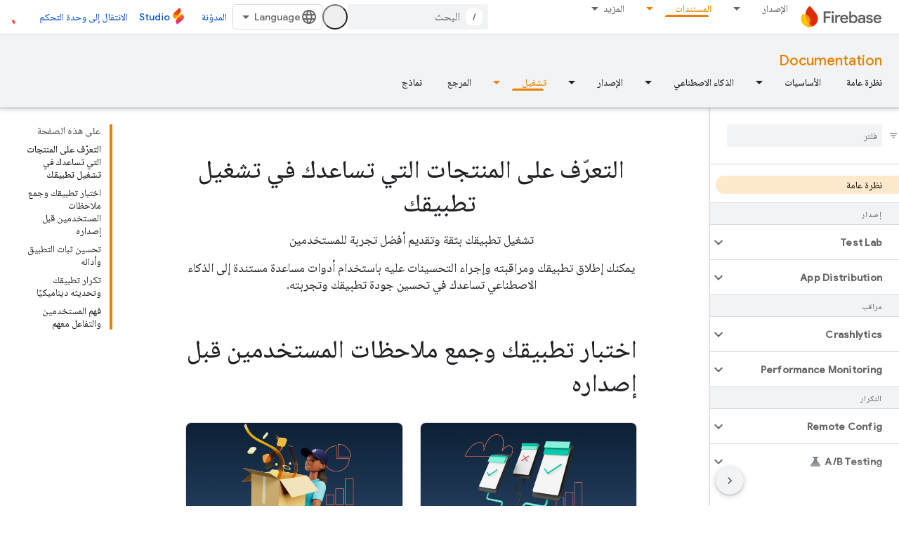

--- FILE ---
content_type: text/html; charset=utf-8
request_url: https://firebase.google.cn/docs/run?hl=ar
body_size: 42674
content:









<!doctype html>
<html 
      lang="ar-x-mtfrom-en"
      dir="rtl">
  <head>
    <meta name="google-signin-client-id" content="721724668570-nbkv1cfusk7kk4eni4pjvepaus73b13t.apps.googleusercontent.com"><meta name="google-signin-scope"
          content="profile email"><meta property="og:site_name" content="Firebase">
    <meta property="og:type" content="website"><meta name="googlebot" content="noindex"><meta name="theme-color" content="#a8c7fa"><meta charset="utf-8">
    <meta content="IE=Edge" http-equiv="X-UA-Compatible">
    <meta name="viewport" content="width=device-width, initial-scale=1">
    

    <link rel="manifest" href="/_pwa/firebase/manifest.json"
          crossorigin="use-credentials">
    <link rel="preconnect" href="//www.gstatic.cn" crossorigin>
    <link rel="preconnect" href="//fonts.gstatic.cn" crossorigin>
    <link rel="preconnect" href="//fonts.googleapis.cn" crossorigin>
    <link rel="preconnect" href="//apis.google.com" crossorigin>
    <link rel="preconnect" href="//www.google-analytics.com" crossorigin><link rel="stylesheet" href="//fonts.googleapis.cn/css?family=Google+Sans:400,500|Roboto:400,400italic,500,500italic,700,700italic|Roboto+Mono:400,500,700&display=swap">
      <link rel="stylesheet"
            href="//fonts.googleapis.cn/css2?family=Material+Icons&family=Material+Symbols+Outlined&display=block"><link rel="stylesheet" href="//fonts.googleapis.com/earlyaccess/notonaskharabic.css"><link rel="stylesheet" href="https://www.gstatic.cn/devrel-devsite/prod/v3df8aae39978de8281d519c083a1ff09816fe422ab8f1bf9f8e360a62fb9949d/firebase/css/app.css">
      
        <link rel="stylesheet" href="https://www.gstatic.cn/devrel-devsite/prod/v3df8aae39978de8281d519c083a1ff09816fe422ab8f1bf9f8e360a62fb9949d/firebase/css/dark-theme.css" disabled>
      <link rel="shortcut icon" href="https://www.gstatic.cn/devrel-devsite/prod/v3df8aae39978de8281d519c083a1ff09816fe422ab8f1bf9f8e360a62fb9949d/firebase/images/favicon.png">
    <link rel="apple-touch-icon" href="https://www.gstatic.cn/devrel-devsite/prod/v3df8aae39978de8281d519c083a1ff09816fe422ab8f1bf9f8e360a62fb9949d/firebase/images/touchicon-180.png"><link rel="canonical" href="https://firebase.google.cn/docs/run?hl=ar">
      <link rel="alternate" hreflang="en-cn"
          href="https://firebase.google.cn/docs/run" /><link rel="alternate" hreflang="x-default" href="https://firebase.google.cn/docs/run" /><link rel="alternate" hreflang="ar-cn"
          href="https://firebase.google.cn/docs/run?hl=ar" /><link rel="alternate" hreflang="bn-cn"
          href="https://firebase.google.cn/docs/run?hl=bn" /><link rel="alternate" hreflang="zh-Hans-cn"
          href="https://firebase.google.cn/docs/run?hl=zh-cn" /><link rel="alternate" hreflang="zh-Hant-cn"
          href="https://firebase.google.cn/docs/run?hl=zh-tw" /><link rel="alternate" hreflang="fa-cn"
          href="https://firebase.google.cn/docs/run?hl=fa" /><link rel="alternate" hreflang="fr-cn"
          href="https://firebase.google.cn/docs/run?hl=fr" /><link rel="alternate" hreflang="de-cn"
          href="https://firebase.google.cn/docs/run?hl=de" /><link rel="alternate" hreflang="he-cn"
          href="https://firebase.google.cn/docs/run?hl=he" /><link rel="alternate" hreflang="hi-cn"
          href="https://firebase.google.cn/docs/run?hl=hi" /><link rel="alternate" hreflang="id-cn"
          href="https://firebase.google.cn/docs/run?hl=id" /><link rel="alternate" hreflang="it-cn"
          href="https://firebase.google.cn/docs/run?hl=it" /><link rel="alternate" hreflang="ja-cn"
          href="https://firebase.google.cn/docs/run?hl=ja" /><link rel="alternate" hreflang="ko-cn"
          href="https://firebase.google.cn/docs/run?hl=ko" /><link rel="alternate" hreflang="pl-cn"
          href="https://firebase.google.cn/docs/run?hl=pl" /><link rel="alternate" hreflang="pt-BR-cn"
          href="https://firebase.google.cn/docs/run?hl=pt-br" /><link rel="alternate" hreflang="ru-cn"
          href="https://firebase.google.cn/docs/run?hl=ru" /><link rel="alternate" hreflang="es-419-cn"
          href="https://firebase.google.cn/docs/run?hl=es-419" /><link rel="alternate" hreflang="th-cn"
          href="https://firebase.google.cn/docs/run?hl=th" /><link rel="alternate" hreflang="tr-cn"
          href="https://firebase.google.cn/docs/run?hl=tr" /><link rel="alternate" hreflang="vi-cn"
          href="https://firebase.google.cn/docs/run?hl=vi" /><link rel="alternate" hreflang="en"
          href="https://firebase.google.com/docs/run" /><link rel="alternate" hreflang="x-default" href="https://firebase.google.com/docs/run" /><link rel="alternate" hreflang="ar"
          href="https://firebase.google.com/docs/run?hl=ar" /><link rel="alternate" hreflang="bn"
          href="https://firebase.google.com/docs/run?hl=bn" /><link rel="alternate" hreflang="zh-Hans"
          href="https://firebase.google.com/docs/run?hl=zh-cn" /><link rel="alternate" hreflang="zh-Hant"
          href="https://firebase.google.com/docs/run?hl=zh-tw" /><link rel="alternate" hreflang="fa"
          href="https://firebase.google.com/docs/run?hl=fa" /><link rel="alternate" hreflang="fr"
          href="https://firebase.google.com/docs/run?hl=fr" /><link rel="alternate" hreflang="de"
          href="https://firebase.google.com/docs/run?hl=de" /><link rel="alternate" hreflang="he"
          href="https://firebase.google.com/docs/run?hl=he" /><link rel="alternate" hreflang="hi"
          href="https://firebase.google.com/docs/run?hl=hi" /><link rel="alternate" hreflang="id"
          href="https://firebase.google.com/docs/run?hl=id" /><link rel="alternate" hreflang="it"
          href="https://firebase.google.com/docs/run?hl=it" /><link rel="alternate" hreflang="ja"
          href="https://firebase.google.com/docs/run?hl=ja" /><link rel="alternate" hreflang="ko"
          href="https://firebase.google.com/docs/run?hl=ko" /><link rel="alternate" hreflang="pl"
          href="https://firebase.google.com/docs/run?hl=pl" /><link rel="alternate" hreflang="pt-BR"
          href="https://firebase.google.com/docs/run?hl=pt-br" /><link rel="alternate" hreflang="ru"
          href="https://firebase.google.com/docs/run?hl=ru" /><link rel="alternate" hreflang="es-419"
          href="https://firebase.google.com/docs/run?hl=es-419" /><link rel="alternate" hreflang="th"
          href="https://firebase.google.com/docs/run?hl=th" /><link rel="alternate" hreflang="tr"
          href="https://firebase.google.com/docs/run?hl=tr" /><link rel="alternate" hreflang="vi"
          href="https://firebase.google.com/docs/run?hl=vi" /><title>تشغيل الوثائق &nbsp;|&nbsp; Firebase Documentation</title>

<meta property="og:title" content="تشغيل الوثائق &nbsp;|&nbsp; Firebase Documentation"><meta property="og:url" content="https://firebase.google.cn/docs/run?hl=ar"><meta property="og:image" content="https://firebase.google.cn/static/images/social.png?hl=ar">
  <meta property="og:image:width" content="1600">
  <meta property="og:image:height" content="800"><meta property="og:locale" content="ar"><meta name="twitter:card" content="summary_large_image"><script type="application/ld+json">
  {
    "@context": "https://schema.org",
    "@type": "Article",
    
    "headline": "تشغيل الوثائق"
  }
</script><script type="application/ld+json">
  {
    "@context": "https://schema.org",
    "@type": "BreadcrumbList",
    "itemListElement": [{
      "@type": "ListItem",
      "position": 1,
      "name": "Documentation",
      "item": "https://firebase.google.cn/docs"
    },{
      "@type": "ListItem",
      "position": 2,
      "name": "تشغيل الوثائق",
      "item": "https://firebase.google.cn/docs/run"
    }]
  }
  </script><link rel="alternate machine-translated-from" hreflang="en"
        href="https://firebase.google.cn/docs/run?hl=en">
    
      <link rel="stylesheet" href="/extras.css"></head>
  <body class="color-scheme--light"
        template="landing"
        theme="firebase-icy-theme"
        type="article"
        
        appearance
        
        layout="docs"
        
        block-apix
        
        
        
        display-toc
        pending>
  
    <devsite-progress type="indeterminate" id="app-progress"></devsite-progress>
  
  
    <a href="#main-content" class="skip-link button">
      
      التخطّي إلى المحتوى الرئيسي
    </a>
    <section class="devsite-wrapper">
      <devsite-cookie-notification-bar></devsite-cookie-notification-bar><devsite-header role="banner">
  
    





















<div class="devsite-header--inner" data-nosnippet>
  <div class="devsite-top-logo-row-wrapper-wrapper">
    <div class="devsite-top-logo-row-wrapper">
      <div class="devsite-top-logo-row">
        <button type="button" id="devsite-hamburger-menu"
          class="devsite-header-icon-button button-flat material-icons gc-analytics-event"
          data-category="Site-Wide Custom Events"
          data-label="Navigation menu button"
          visually-hidden
          aria-label="فتح القائمة">
        </button>
        
<div class="devsite-product-name-wrapper">

  <a href="/" class="devsite-site-logo-link gc-analytics-event"
   data-category="Site-Wide Custom Events" data-label="Site logo" track-type="globalNav"
   track-name="firebase" track-metadata-position="nav"
   track-metadata-eventDetail="nav">
  
  <picture>
    
    <source srcset="https://www.gstatic.cn/devrel-devsite/prod/v3df8aae39978de8281d519c083a1ff09816fe422ab8f1bf9f8e360a62fb9949d/firebase/images/lockup-dark-theme.svg"
            media="(prefers-color-scheme: dark)"
            class="devsite-dark-theme">
    
    <img src="https://www.gstatic.cn/devrel-devsite/prod/v3df8aae39978de8281d519c083a1ff09816fe422ab8f1bf9f8e360a62fb9949d/firebase/images/lockup.svg" class="devsite-site-logo" alt="Firebase">
  </picture>
  
</a>



  
  
  <span class="devsite-product-name">
    <ul class="devsite-breadcrumb-list"
  >
  
  <li class="devsite-breadcrumb-item
             ">
    
    
    
      
      
    
  </li>
  
</ul>
  </span>

</div>
        <div class="devsite-top-logo-row-middle">
          <div class="devsite-header-upper-tabs">
            
              
              
  <devsite-tabs class="upper-tabs">

    <nav class="devsite-tabs-wrapper" aria-label="علامات التبويب العلوية">
      
        
          <tab class="devsite-dropdown
    
    
    
    ">
  
    <a href="https://firebase.google.cn/products-build?hl=ar"
    class="devsite-tabs-content gc-analytics-event "
      track-metadata-eventdetail="https://firebase.google.cn/products-build?hl=ar"
    
       track-type="nav"
       track-metadata-position="nav - الإصدار"
       track-metadata-module="primary nav"
       
       
         
           data-category="Site-Wide Custom Events"
         
           data-label="Tab: الإصدار"
         
           track-name="الإصدار"
         
       >
    الإصدار
  
    </a>
    
      <button
         aria-haspopup="menu"
         aria-expanded="false"
         aria-label="القائمة المنسدلة لما يلي: الإصدار"
         track-type="nav"
         track-metadata-eventdetail="https://firebase.google.cn/products-build?hl=ar"
         track-metadata-position="nav - الإصدار"
         track-metadata-module="primary nav"
         
          
            data-category="Site-Wide Custom Events"
          
            data-label="Tab: الإصدار"
          
            track-name="الإصدار"
          
        
         class="devsite-tabs-dropdown-toggle devsite-icon devsite-icon-arrow-drop-down"></button>
    
  
  <div class="devsite-tabs-dropdown" role="menu" aria-label="submenu" hidden>
    
    <div class="devsite-tabs-dropdown-content">
      
        <div class="devsite-tabs-dropdown-column
                    firebase-dropdown firebase-dropdown--primary firebase-build">
          
            <ul class="devsite-tabs-dropdown-section
                       ">
              
                <li class="devsite-nav-title" role="heading" tooltip>الإصدار</li>
              
              
                <li class="devsite-nav-description">طرح المنتجات في السوق بسرعة وأمان باستخدام منتجات يمكن توسيع نطاقها على مستوى العالم
</li>
              
              
                <li class="devsite-nav-item">
                  <a href="https://firebase.google.cn/products-build?hl=ar"
                    
                     track-type="nav"
                     track-metadata-eventdetail="https://firebase.google.cn/products-build?hl=ar"
                     track-metadata-position="nav - الإصدار"
                     track-metadata-module="tertiary nav"
                     
                       track-metadata-module_headline="الإصدار"
                     
                     tooltip
                  >
                    
                    <div class="devsite-nav-item-title">
                      الانتقال إلى "الإصدار"
                    </div>
                    
                  </a>
                </li>
              
            </ul>
          
        </div>
      
        <div class="devsite-tabs-dropdown-column
                    firebase-dropdown firebase-dropdown--secondary firebase-build">
          
            <ul class="devsite-tabs-dropdown-section
                       ">
              
                <li class="devsite-nav-title" role="heading" tooltip>منتجات Build</li>
              
              
              
                <li class="devsite-nav-item">
                  <a href="https://firebase.google.cn/products/app-check?hl=ar"
                    
                     track-type="nav"
                     track-metadata-eventdetail="https://firebase.google.cn/products/app-check?hl=ar"
                     track-metadata-position="nav - الإصدار"
                     track-metadata-module="tertiary nav"
                     
                       track-metadata-module_headline="منتجات build"
                     
                     tooltip
                  >
                    
                    <div class="devsite-nav-item-title">
                      App Check
                    </div>
                    
                  </a>
                </li>
              
                <li class="devsite-nav-item">
                  <a href="https://firebase.google.cn/products/app-hosting?hl=ar"
                    
                     track-type="nav"
                     track-metadata-eventdetail="https://firebase.google.cn/products/app-hosting?hl=ar"
                     track-metadata-position="nav - الإصدار"
                     track-metadata-module="tertiary nav"
                     
                       track-metadata-module_headline="منتجات build"
                     
                     tooltip
                  >
                    
                    <div class="devsite-nav-item-title">
                      App Hosting
                    </div>
                    
                  </a>
                </li>
              
                <li class="devsite-nav-item">
                  <a href="https://firebase.google.cn/products/auth?hl=ar"
                    
                     track-type="nav"
                     track-metadata-eventdetail="https://firebase.google.cn/products/auth?hl=ar"
                     track-metadata-position="nav - الإصدار"
                     track-metadata-module="tertiary nav"
                     
                       track-metadata-module_headline="منتجات build"
                     
                     tooltip
                  >
                    
                    <div class="devsite-nav-item-title">
                      Authentication
                    </div>
                    
                  </a>
                </li>
              
                <li class="devsite-nav-item">
                  <a href="https://firebase.google.cn/products/functions?hl=ar"
                    
                     track-type="nav"
                     track-metadata-eventdetail="https://firebase.google.cn/products/functions?hl=ar"
                     track-metadata-position="nav - الإصدار"
                     track-metadata-module="tertiary nav"
                     
                       track-metadata-module_headline="منتجات build"
                     
                     tooltip
                  >
                    
                    <div class="devsite-nav-item-title">
                      Cloud Functions
                    </div>
                    
                  </a>
                </li>
              
                <li class="devsite-nav-item">
                  <a href="https://firebase.google.cn/products/storage?hl=ar"
                    
                     track-type="nav"
                     track-metadata-eventdetail="https://firebase.google.cn/products/storage?hl=ar"
                     track-metadata-position="nav - الإصدار"
                     track-metadata-module="tertiary nav"
                     
                       track-metadata-module_headline="منتجات build"
                     
                     tooltip
                  >
                    
                    <div class="devsite-nav-item-title">
                      Cloud Storage
                    </div>
                    
                  </a>
                </li>
              
                <li class="devsite-nav-item">
                  <a href="https://firebase.google.cn/products/data-connect?hl=ar"
                    
                     track-type="nav"
                     track-metadata-eventdetail="https://firebase.google.cn/products/data-connect?hl=ar"
                     track-metadata-position="nav - الإصدار"
                     track-metadata-module="tertiary nav"
                     
                       track-metadata-module_headline="منتجات build"
                     
                     tooltip
                  >
                    
                    <div class="devsite-nav-item-title">
                      Data Connect
                    </div>
                    
                  </a>
                </li>
              
                <li class="devsite-nav-item">
                  <a href="https://firebase.google.cn/products/extensions?hl=ar"
                    
                     track-type="nav"
                     track-metadata-eventdetail="https://firebase.google.cn/products/extensions?hl=ar"
                     track-metadata-position="nav - الإصدار"
                     track-metadata-module="tertiary nav"
                     
                       track-metadata-module_headline="منتجات build"
                     
                     tooltip
                  >
                    
                    <div class="devsite-nav-item-title">
                      Extensions
                    </div>
                    
                  </a>
                </li>
              
                <li class="devsite-nav-item">
                  <a href="https://firebase.google.cn/products/ml?hl=ar"
                    
                     track-type="nav"
                     track-metadata-eventdetail="https://firebase.google.cn/products/ml?hl=ar"
                     track-metadata-position="nav - الإصدار"
                     track-metadata-module="tertiary nav"
                     
                       track-metadata-module_headline="منتجات build"
                     
                     tooltip
                  >
                    
                    <div class="devsite-nav-item-title">
                      Firebase ML
                    </div>
                    
                  </a>
                </li>
              
            </ul>
          
            <ul class="devsite-tabs-dropdown-section
                       ">
              
              
              
                <li class="devsite-nav-item">
                  <a href="https://firebase.google.cn/products/firestore?hl=ar"
                    
                     track-type="nav"
                     track-metadata-eventdetail="https://firebase.google.cn/products/firestore?hl=ar"
                     track-metadata-position="nav - الإصدار"
                     track-metadata-module="tertiary nav"
                     
                       track-metadata-module_headline="منتجات build"
                     
                     tooltip
                  >
                    
                    <div class="devsite-nav-item-title">
                      Firestore
                    </div>
                    
                  </a>
                </li>
              
                <li class="devsite-nav-item">
                  <a href="https://genkit.dev"
                    
                     track-type="nav"
                     track-metadata-eventdetail="https://genkit.dev"
                     track-metadata-position="nav - الإصدار"
                     track-metadata-module="tertiary nav"
                     
                       track-metadata-module_headline="منتجات build"
                     
                     tooltip
                  >
                    
                    <div class="devsite-nav-item-title">
                      Genkit
                    </div>
                    
                  </a>
                </li>
              
                <li class="devsite-nav-item">
                  <a href="https://firebase.google.cn/products/hosting?hl=ar"
                    
                     track-type="nav"
                     track-metadata-eventdetail="https://firebase.google.cn/products/hosting?hl=ar"
                     track-metadata-position="nav - الإصدار"
                     track-metadata-module="tertiary nav"
                     
                       track-metadata-module_headline="منتجات build"
                     
                     tooltip
                  >
                    
                    <div class="devsite-nav-item-title">
                      Hosting
                    </div>
                    
                  </a>
                </li>
              
                <li class="devsite-nav-item">
                  <a href="https://firebase.google.cn/products/phone-number-verification?hl=ar"
                    
                     track-type="nav"
                     track-metadata-eventdetail="https://firebase.google.cn/products/phone-number-verification?hl=ar"
                     track-metadata-position="nav - الإصدار"
                     track-metadata-module="tertiary nav"
                     
                       track-metadata-module_headline="منتجات build"
                     
                     tooltip
                  >
                    
                    <div class="devsite-nav-item-title">
                      تأكيد رقم الهاتف
                    </div>
                    
                  </a>
                </li>
              
                <li class="devsite-nav-item">
                  <a href="https://firebase.google.cn/products/realtime-database?hl=ar"
                    
                     track-type="nav"
                     track-metadata-eventdetail="https://firebase.google.cn/products/realtime-database?hl=ar"
                     track-metadata-position="nav - الإصدار"
                     track-metadata-module="tertiary nav"
                     
                       track-metadata-module_headline="منتجات build"
                     
                     tooltip
                  >
                    
                    <div class="devsite-nav-item-title">
                      Realtime Database
                    </div>
                    
                  </a>
                </li>
              
                <li class="devsite-nav-item">
                  <a href="https://firebase.google.cn/products/firebase-ai-logic?hl=ar"
                    
                     track-type="nav"
                     track-metadata-eventdetail="https://firebase.google.cn/products/firebase-ai-logic?hl=ar"
                     track-metadata-position="nav - الإصدار"
                     track-metadata-module="tertiary nav"
                     
                       track-metadata-module_headline="منتجات build"
                     
                     tooltip
                  >
                    
                    <div class="devsite-nav-item-title">
                      حِزم تطوير البرامج (SDK) لعملاء Firebase AI Logic
                    </div>
                    
                  </a>
                </li>
              
                <li class="devsite-nav-item">
                  <a href="https://firebase.google.cn/products/generative-ai?hl=ar"
                    
                     track-type="nav"
                     track-metadata-eventdetail="https://firebase.google.cn/products/generative-ai?hl=ar"
                     track-metadata-position="nav - الإصدار"
                     track-metadata-module="tertiary nav"
                     
                       track-metadata-module_headline="منتجات build"
                     
                     tooltip
                  >
                    
                    <div class="devsite-nav-item-title">
                      الذكاء الاصطناعي التوليدي
                    </div>
                    
                  </a>
                </li>
              
            </ul>
          
        </div>
      
    </div>
  </div>
</tab>
        
      
        
          <tab class="devsite-dropdown
    
    
    
    ">
  
    <a href="https://firebase.google.cn/products-run?hl=ar"
    class="devsite-tabs-content gc-analytics-event "
      track-metadata-eventdetail="https://firebase.google.cn/products-run?hl=ar"
    
       track-type="nav"
       track-metadata-position="nav - تشغيل"
       track-metadata-module="primary nav"
       
       
         
           data-category="Site-Wide Custom Events"
         
           data-label="Tab: تشغيل"
         
           track-name="تشغيل"
         
       >
    تشغيل
  
    </a>
    
      <button
         aria-haspopup="menu"
         aria-expanded="false"
         aria-label="القائمة المنسدلة لما يلي: تشغيل"
         track-type="nav"
         track-metadata-eventdetail="https://firebase.google.cn/products-run?hl=ar"
         track-metadata-position="nav - تشغيل"
         track-metadata-module="primary nav"
         
          
            data-category="Site-Wide Custom Events"
          
            data-label="Tab: تشغيل"
          
            track-name="تشغيل"
          
        
         class="devsite-tabs-dropdown-toggle devsite-icon devsite-icon-arrow-drop-down"></button>
    
  
  <div class="devsite-tabs-dropdown" role="menu" aria-label="submenu" hidden>
    
    <div class="devsite-tabs-dropdown-content">
      
        <div class="devsite-tabs-dropdown-column
                    firebase-dropdown firebase-dropdown--primary firebase-run">
          
            <ul class="devsite-tabs-dropdown-section
                       ">
              
                <li class="devsite-nav-title" role="heading" tooltip>تشغيل</li>
              
              
                <li class="devsite-nav-description">تشغيل تطبيقك بثقة وتقديم أفضل تجربة للمستخدمين
</li>
              
              
                <li class="devsite-nav-item">
                  <a href="https://firebase.google.cn/products-run?hl=ar"
                    
                     track-type="nav"
                     track-metadata-eventdetail="https://firebase.google.cn/products-run?hl=ar"
                     track-metadata-position="nav - تشغيل"
                     track-metadata-module="tertiary nav"
                     
                       track-metadata-module_headline="تشغيل"
                     
                     tooltip
                  >
                    
                    <div class="devsite-nav-item-title">
                      الانتقال إلى Run
                    </div>
                    
                  </a>
                </li>
              
            </ul>
          
        </div>
      
        <div class="devsite-tabs-dropdown-column
                    firebase-dropdown firebase-dropdown--secondary">
          
            <ul class="devsite-tabs-dropdown-section
                       ">
              
                <li class="devsite-nav-title" role="heading" tooltip>تشغيل المنتجات</li>
              
              
              
                <li class="devsite-nav-item">
                  <a href="https://firebase.google.cn/products/ab-testing?hl=ar"
                    
                     track-type="nav"
                     track-metadata-eventdetail="https://firebase.google.cn/products/ab-testing?hl=ar"
                     track-metadata-position="nav - تشغيل"
                     track-metadata-module="tertiary nav"
                     
                       track-metadata-module_headline="تشغيل المنتجات"
                     
                     tooltip
                  >
                    
                    <div class="devsite-nav-item-title">
                      A/B Testing
                    </div>
                    
                  </a>
                </li>
              
                <li class="devsite-nav-item">
                  <a href="https://firebase.google.cn/products/app-distribution?hl=ar"
                    
                     track-type="nav"
                     track-metadata-eventdetail="https://firebase.google.cn/products/app-distribution?hl=ar"
                     track-metadata-position="nav - تشغيل"
                     track-metadata-module="tertiary nav"
                     
                       track-metadata-module_headline="تشغيل المنتجات"
                     
                     tooltip
                  >
                    
                    <div class="devsite-nav-item-title">
                      App Distribution
                    </div>
                    
                  </a>
                </li>
              
                <li class="devsite-nav-item">
                  <a href="https://firebase.google.cn/products/cloud-messaging?hl=ar"
                    
                     track-type="nav"
                     track-metadata-eventdetail="https://firebase.google.cn/products/cloud-messaging?hl=ar"
                     track-metadata-position="nav - تشغيل"
                     track-metadata-module="tertiary nav"
                     
                       track-metadata-module_headline="تشغيل المنتجات"
                     
                     tooltip
                  >
                    
                    <div class="devsite-nav-item-title">
                      Cloud Messaging
                    </div>
                    
                  </a>
                </li>
              
                <li class="devsite-nav-item">
                  <a href="https://firebase.google.cn/products/crashlytics?hl=ar"
                    
                     track-type="nav"
                     track-metadata-eventdetail="https://firebase.google.cn/products/crashlytics?hl=ar"
                     track-metadata-position="nav - تشغيل"
                     track-metadata-module="tertiary nav"
                     
                       track-metadata-module_headline="تشغيل المنتجات"
                     
                     tooltip
                  >
                    
                    <div class="devsite-nav-item-title">
                      Crashlytics
                    </div>
                    
                  </a>
                </li>
              
                <li class="devsite-nav-item">
                  <a href="https://firebase.google.cn/products/analytics?hl=ar"
                    
                     track-type="nav"
                     track-metadata-eventdetail="https://firebase.google.cn/products/analytics?hl=ar"
                     track-metadata-position="nav - تشغيل"
                     track-metadata-module="tertiary nav"
                     
                       track-metadata-module_headline="تشغيل المنتجات"
                     
                     tooltip
                  >
                    
                    <div class="devsite-nav-item-title">
                      Google Analytics
                    </div>
                    
                  </a>
                </li>
              
            </ul>
          
            <ul class="devsite-tabs-dropdown-section
                       ">
              
              
              
                <li class="devsite-nav-item">
                  <a href="https://firebase.google.cn/products/in-app-messaging?hl=ar"
                    
                     track-type="nav"
                     track-metadata-eventdetail="https://firebase.google.cn/products/in-app-messaging?hl=ar"
                     track-metadata-position="nav - تشغيل"
                     track-metadata-module="tertiary nav"
                     
                       track-metadata-module_headline="تشغيل المنتجات"
                     
                     tooltip
                  >
                    
                    <div class="devsite-nav-item-title">
                      In-App Messaging
                    </div>
                    
                  </a>
                </li>
              
                <li class="devsite-nav-item">
                  <a href="https://firebase.google.cn/products/performance?hl=ar"
                    
                     track-type="nav"
                     track-metadata-eventdetail="https://firebase.google.cn/products/performance?hl=ar"
                     track-metadata-position="nav - تشغيل"
                     track-metadata-module="tertiary nav"
                     
                       track-metadata-module_headline="تشغيل المنتجات"
                     
                     tooltip
                  >
                    
                    <div class="devsite-nav-item-title">
                      Performance Monitoring
                    </div>
                    
                  </a>
                </li>
              
                <li class="devsite-nav-item">
                  <a href="https://firebase.google.cn/products/remote-config?hl=ar"
                    
                     track-type="nav"
                     track-metadata-eventdetail="https://firebase.google.cn/products/remote-config?hl=ar"
                     track-metadata-position="nav - تشغيل"
                     track-metadata-module="tertiary nav"
                     
                       track-metadata-module_headline="تشغيل المنتجات"
                     
                     tooltip
                  >
                    
                    <div class="devsite-nav-item-title">
                      Remote Config
                    </div>
                    
                  </a>
                </li>
              
                <li class="devsite-nav-item">
                  <a href="https://firebase.google.cn/products/test-lab?hl=ar"
                    
                     track-type="nav"
                     track-metadata-eventdetail="https://firebase.google.cn/products/test-lab?hl=ar"
                     track-metadata-position="nav - تشغيل"
                     track-metadata-module="tertiary nav"
                     
                       track-metadata-module_headline="تشغيل المنتجات"
                     
                     tooltip
                  >
                    
                    <div class="devsite-nav-item-title">
                      Test Lab
                    </div>
                    
                  </a>
                </li>
              
            </ul>
          
        </div>
      
    </div>
  </div>
</tab>
        
      
        
          <tab  >
            
    <a href="https://firebase.google.cn/solutions?hl=ar"
    class="devsite-tabs-content gc-analytics-event "
      track-metadata-eventdetail="https://firebase.google.cn/solutions?hl=ar"
    
       track-type="nav"
       track-metadata-position="nav - الحلول"
       track-metadata-module="primary nav"
       
       
         
           data-category="Site-Wide Custom Events"
         
           data-label="Tab: الحلول"
         
           track-name="الحلول"
         
       >
    الحلول
  
    </a>
    
  
          </tab>
        
      
        
          <tab  >
            
    <a href="https://firebase.google.cn/pricing?hl=ar"
    class="devsite-tabs-content gc-analytics-event "
      track-metadata-eventdetail="https://firebase.google.cn/pricing?hl=ar"
    
       track-type="nav"
       track-metadata-position="nav - الأسعار"
       track-metadata-module="primary nav"
       
       
         
           data-category="Site-Wide Custom Events"
         
           data-label="Tab: الأسعار"
         
           track-name="الأسعار"
         
       >
    الأسعار
  
    </a>
    
  
          </tab>
        
      
        
          <tab class="devsite-dropdown
    
    devsite-active
    
    ">
  
    <a href="https://firebase.google.cn/docs?hl=ar"
    class="devsite-tabs-content gc-analytics-event "
      track-metadata-eventdetail="https://firebase.google.cn/docs?hl=ar"
    
       track-type="nav"
       track-metadata-position="nav - المستندات"
       track-metadata-module="primary nav"
       aria-label="المستندات, selected" 
       
         
           data-category="Site-Wide Custom Events"
         
           data-label="Tab: المستندات"
         
           track-name="المستندات"
         
       >
    المستندات
  
    </a>
    
      <button
         aria-haspopup="menu"
         aria-expanded="false"
         aria-label="القائمة المنسدلة لما يلي: المستندات"
         track-type="nav"
         track-metadata-eventdetail="https://firebase.google.cn/docs?hl=ar"
         track-metadata-position="nav - المستندات"
         track-metadata-module="primary nav"
         
          
            data-category="Site-Wide Custom Events"
          
            data-label="Tab: المستندات"
          
            track-name="المستندات"
          
        
         class="devsite-tabs-dropdown-toggle devsite-icon devsite-icon-arrow-drop-down"></button>
    
  
  <div class="devsite-tabs-dropdown" role="menu" aria-label="submenu" hidden>
    
    <div class="devsite-tabs-dropdown-content">
      
        <div class="devsite-tabs-dropdown-column
                    ">
          
            <ul class="devsite-tabs-dropdown-section
                       ">
              
              
              
                <li class="devsite-nav-item">
                  <a href="https://firebase.google.cn/docs?hl=ar"
                    
                     track-type="nav"
                     track-metadata-eventdetail="https://firebase.google.cn/docs?hl=ar"
                     track-metadata-position="nav - المستندات"
                     track-metadata-module="tertiary nav"
                     
                     tooltip
                  >
                    
                    <div class="devsite-nav-item-title">
                      نظرة عامة
                    </div>
                    
                  </a>
                </li>
              
                <li class="devsite-nav-item">
                  <a href="https://firebase.google.cn/docs/guides?hl=ar"
                    
                     track-type="nav"
                     track-metadata-eventdetail="https://firebase.google.cn/docs/guides?hl=ar"
                     track-metadata-position="nav - المستندات"
                     track-metadata-module="tertiary nav"
                     
                     tooltip
                  >
                    
                    <div class="devsite-nav-item-title">
                      الأساسيات
                    </div>
                    
                  </a>
                </li>
              
                <li class="devsite-nav-item">
                  <a href="https://firebase.google.cn/docs/ai?hl=ar"
                    
                     track-type="nav"
                     track-metadata-eventdetail="https://firebase.google.cn/docs/ai?hl=ar"
                     track-metadata-position="nav - المستندات"
                     track-metadata-module="tertiary nav"
                     
                     tooltip
                  >
                    
                    <div class="devsite-nav-item-title">
                      الذكاء الاصطناعي
                    </div>
                    
                  </a>
                </li>
              
                <li class="devsite-nav-item">
                  <a href="https://firebase.google.cn/docs/build?hl=ar"
                    
                     track-type="nav"
                     track-metadata-eventdetail="https://firebase.google.cn/docs/build?hl=ar"
                     track-metadata-position="nav - المستندات"
                     track-metadata-module="tertiary nav"
                     
                     tooltip
                  >
                    
                    <div class="devsite-nav-item-title">
                      الإصدار
                    </div>
                    
                  </a>
                </li>
              
                <li class="devsite-nav-item">
                  <a href="https://firebase.google.cn/docs/run?hl=ar"
                    
                     track-type="nav"
                     track-metadata-eventdetail="https://firebase.google.cn/docs/run?hl=ar"
                     track-metadata-position="nav - المستندات"
                     track-metadata-module="tertiary nav"
                     
                     tooltip
                  >
                    
                    <div class="devsite-nav-item-title">
                      تشغيل
                    </div>
                    
                  </a>
                </li>
              
                <li class="devsite-nav-item">
                  <a href="https://firebase.google.cn/docs/reference?hl=ar"
                    
                     track-type="nav"
                     track-metadata-eventdetail="https://firebase.google.cn/docs/reference?hl=ar"
                     track-metadata-position="nav - المستندات"
                     track-metadata-module="tertiary nav"
                     
                     tooltip
                  >
                    
                    <div class="devsite-nav-item-title">
                      المرجع
                    </div>
                    
                  </a>
                </li>
              
                <li class="devsite-nav-item">
                  <a href="https://firebase.google.cn/docs/samples?hl=ar"
                    
                     track-type="nav"
                     track-metadata-eventdetail="https://firebase.google.cn/docs/samples?hl=ar"
                     track-metadata-position="nav - المستندات"
                     track-metadata-module="tertiary nav"
                     
                     tooltip
                  >
                    
                    <div class="devsite-nav-item-title">
                      نماذج
                    </div>
                    
                  </a>
                </li>
              
            </ul>
          
        </div>
      
    </div>
  </div>
</tab>
        
      
        
          <tab class="devsite-dropdown
    
    
    
    ">
  
    <a href="https://firebase.google.cn/community?hl=ar"
    class="devsite-tabs-content gc-analytics-event "
      track-metadata-eventdetail="https://firebase.google.cn/community?hl=ar"
    
       track-type="nav"
       track-metadata-position="nav - منتدى"
       track-metadata-module="primary nav"
       
       
         
           data-category="Site-Wide Custom Events"
         
           data-label="Tab: منتدى"
         
           track-name="منتدى"
         
       >
    منتدى
  
    </a>
    
      <button
         aria-haspopup="menu"
         aria-expanded="false"
         aria-label="القائمة المنسدلة لما يلي: منتدى"
         track-type="nav"
         track-metadata-eventdetail="https://firebase.google.cn/community?hl=ar"
         track-metadata-position="nav - منتدى"
         track-metadata-module="primary nav"
         
          
            data-category="Site-Wide Custom Events"
          
            data-label="Tab: منتدى"
          
            track-name="منتدى"
          
        
         class="devsite-tabs-dropdown-toggle devsite-icon devsite-icon-arrow-drop-down"></button>
    
  
  <div class="devsite-tabs-dropdown" role="menu" aria-label="submenu" hidden>
    
    <div class="devsite-tabs-dropdown-content">
      
        <div class="devsite-tabs-dropdown-column
                    ">
          
            <ul class="devsite-tabs-dropdown-section
                       ">
              
              
              
                <li class="devsite-nav-item">
                  <a href="https://firebase.google.cn/community/learn?hl=ar"
                    
                     track-type="nav"
                     track-metadata-eventdetail="https://firebase.google.cn/community/learn?hl=ar"
                     track-metadata-position="nav - منتدى"
                     track-metadata-module="tertiary nav"
                     
                     tooltip
                  >
                    
                    <div class="devsite-nav-item-title">
                      التعلُّم
                    </div>
                    
                  </a>
                </li>
              
                <li class="devsite-nav-item">
                  <a href="https://firebase.google.cn/community/events?hl=ar"
                    
                     track-type="nav"
                     track-metadata-eventdetail="https://firebase.google.cn/community/events?hl=ar"
                     track-metadata-position="nav - منتدى"
                     track-metadata-module="tertiary nav"
                     
                     tooltip
                  >
                    
                    <div class="devsite-nav-item-title">
                      الأحداث
                    </div>
                    
                  </a>
                </li>
              
                <li class="devsite-nav-item">
                  <a href="https://firebase.google.cn/community/stories?hl=ar"
                    
                     track-type="nav"
                     track-metadata-eventdetail="https://firebase.google.cn/community/stories?hl=ar"
                     track-metadata-position="nav - منتدى"
                     track-metadata-module="tertiary nav"
                     
                     tooltip
                  >
                    
                    <div class="devsite-nav-item-title">
                      القصص
                    </div>
                    
                  </a>
                </li>
              
            </ul>
          
        </div>
      
    </div>
  </div>
</tab>
        
      
        
          <tab  >
            
    <a href="https://firebase.google.cn/support?hl=ar"
    class="devsite-tabs-content gc-analytics-event "
      track-metadata-eventdetail="https://firebase.google.cn/support?hl=ar"
    
       track-type="nav"
       track-metadata-position="nav - الدعم"
       track-metadata-module="primary nav"
       
       
         
           data-category="Site-Wide Custom Events"
         
           data-label="Tab: الدعم"
         
           track-name="الدعم"
         
       >
    الدعم
  
    </a>
    
  
          </tab>
        
      
    </nav>

  </devsite-tabs>

            
           </div>
          
<devsite-search
    
    
    enable-suggestions
      
    
    enable-search-summaries
    project-name="Firebase Documentation"
    tenant-name="Firebase"
    
    
    
    
    
    >
  <form class="devsite-search-form" action="https://firebase.google.cn/s/results?hl=ar" method="GET">
    <div class="devsite-search-container">
      <button type="button"
              search-open
              class="devsite-search-button devsite-header-icon-button button-flat material-icons"
              
              aria-label="فتح مربّع البحث"></button>
      <div class="devsite-searchbox">
        <input
          aria-activedescendant=""
          aria-autocomplete="list"
          
          aria-label="البحث"
          aria-expanded="false"
          aria-haspopup="listbox"
          autocomplete="off"
          class="devsite-search-field devsite-search-query"
          name="q"
          
          placeholder="البحث"
          role="combobox"
          type="text"
          value=""
          >
          <div class="devsite-search-image material-icons" aria-hidden="true">
            
              <svg class="devsite-search-ai-image" width="24" height="24" viewBox="0 0 24 24" fill="none" xmlns="http://www.w3.org/2000/svg">
                  <g clip-path="url(#clip0_6641_386)">
                    <path d="M19.6 21L13.3 14.7C12.8 15.1 12.225 15.4167 11.575 15.65C10.925 15.8833 10.2333 16 9.5 16C7.68333 16 6.14167 15.375 4.875 14.125C3.625 12.8583 3 11.3167 3 9.5C3 7.68333 3.625 6.15 4.875 4.9C6.14167 3.63333 7.68333 3 9.5 3C10.0167 3 10.5167 3.05833 11 3.175C11.4833 3.275 11.9417 3.43333 12.375 3.65L10.825 5.2C10.6083 5.13333 10.3917 5.08333 10.175 5.05C9.95833 5.01667 9.73333 5 9.5 5C8.25 5 7.18333 5.44167 6.3 6.325C5.43333 7.19167 5 8.25 5 9.5C5 10.75 5.43333 11.8167 6.3 12.7C7.18333 13.5667 8.25 14 9.5 14C10.6667 14 11.6667 13.625 12.5 12.875C13.35 12.1083 13.8417 11.15 13.975 10H15.975C15.925 10.6333 15.7833 11.2333 15.55 11.8C15.3333 12.3667 15.05 12.8667 14.7 13.3L21 19.6L19.6 21ZM17.5 12C17.5 10.4667 16.9667 9.16667 15.9 8.1C14.8333 7.03333 13.5333 6.5 12 6.5C13.5333 6.5 14.8333 5.96667 15.9 4.9C16.9667 3.83333 17.5 2.53333 17.5 0.999999C17.5 2.53333 18.0333 3.83333 19.1 4.9C20.1667 5.96667 21.4667 6.5 23 6.5C21.4667 6.5 20.1667 7.03333 19.1 8.1C18.0333 9.16667 17.5 10.4667 17.5 12Z" fill="#5F6368"/>
                  </g>
                <defs>
                <clipPath id="clip0_6641_386">
                <rect width="24" height="24" fill="white"/>
                </clipPath>
                </defs>
              </svg>
            
          </div>
          <div class="devsite-search-shortcut-icon-container" aria-hidden="true">
            <kbd class="devsite-search-shortcut-icon">/</kbd>
          </div>
      </div>
    </div>
  </form>
  <button type="button"
          search-close
          class="devsite-search-button devsite-header-icon-button button-flat material-icons"
          
          aria-label="إغلاق مربّع البحث"></button>
</devsite-search>

        </div>

        

          

          

          <devsite-appearance-selector></devsite-appearance-selector>

          
<devsite-language-selector>
  <ul role="presentation">
    
    
    <li role="presentation">
      <a role="menuitem" lang="en"
        >English</a>
    </li>
    
    <li role="presentation">
      <a role="menuitem" lang="de"
        >Deutsch</a>
    </li>
    
    <li role="presentation">
      <a role="menuitem" lang="es_419"
        >Español – América Latina</a>
    </li>
    
    <li role="presentation">
      <a role="menuitem" lang="fr"
        >Français</a>
    </li>
    
    <li role="presentation">
      <a role="menuitem" lang="id"
        >Indonesia</a>
    </li>
    
    <li role="presentation">
      <a role="menuitem" lang="it"
        >Italiano</a>
    </li>
    
    <li role="presentation">
      <a role="menuitem" lang="pl"
        >Polski</a>
    </li>
    
    <li role="presentation">
      <a role="menuitem" lang="pt_br"
        >Português – Brasil</a>
    </li>
    
    <li role="presentation">
      <a role="menuitem" lang="vi"
        >Tiếng Việt</a>
    </li>
    
    <li role="presentation">
      <a role="menuitem" lang="tr"
        >Türkçe</a>
    </li>
    
    <li role="presentation">
      <a role="menuitem" lang="ru"
        >Русский</a>
    </li>
    
    <li role="presentation">
      <a role="menuitem" lang="he"
        >עברית</a>
    </li>
    
    <li role="presentation">
      <a role="menuitem" lang="ar"
        >العربيّة</a>
    </li>
    
    <li role="presentation">
      <a role="menuitem" lang="fa"
        >فارسی</a>
    </li>
    
    <li role="presentation">
      <a role="menuitem" lang="hi"
        >हिंदी</a>
    </li>
    
    <li role="presentation">
      <a role="menuitem" lang="bn"
        >বাংলা</a>
    </li>
    
    <li role="presentation">
      <a role="menuitem" lang="th"
        >ภาษาไทย</a>
    </li>
    
    <li role="presentation">
      <a role="menuitem" lang="zh_cn"
        >中文 – 简体</a>
    </li>
    
    <li role="presentation">
      <a role="menuitem" lang="zh_tw"
        >中文 – 繁體</a>
    </li>
    
    <li role="presentation">
      <a role="menuitem" lang="ja"
        >日本語</a>
    </li>
    
    <li role="presentation">
      <a role="menuitem" lang="ko"
        >한국어</a>
    </li>
    
  </ul>
</devsite-language-selector>


          
            <a class="devsite-header-link devsite-top-button button gc-analytics-event "
    href="//firebase.blog"
    data-category="Site-Wide Custom Events"
    data-label="Site header link: المدوّنة"
    >
  المدوّنة
</a>
          
            <a class="devsite-header-link devsite-top-button button gc-analytics-event studio-button-with-icon"
    href="//studio.firebase.google.com?hl=ar"
    data-category="Site-Wide Custom Events"
    data-label="Site header link: Studio"
    >
  Studio
</a>
          
            <a class="devsite-header-link devsite-top-button button gc-analytics-event "
    href="//console.firebase.google.com?hl=ar"
    data-category="Site-Wide Custom Events"
    data-label="Site header link: الانتقال إلى وحدة التحكم"
    >
  الانتقال إلى وحدة التحكم
</a>
          

        

        
        
        
          <devsite-openid-user id="devsite-user"></devsite-openid-user>
        
      </div>
    </div>
  </div>



  <div class="devsite-collapsible-section
    ">
    <div class="devsite-header-background">
      
        
          <div class="devsite-product-id-row"
           >
            <div class="devsite-product-description-row">
              
                
                <div class="devsite-product-id">
                  
                  
                  
                    <ul class="devsite-breadcrumb-list"
  >
  
  <li class="devsite-breadcrumb-item
             ">
    
    
    
      
        
  <a href="https://firebase.google.cn/docs?hl=ar"
      
        class="devsite-breadcrumb-link gc-analytics-event"
      
        data-category="Site-Wide Custom Events"
      
        data-label="Lower Header"
      
        data-value="1"
      
        track-type="globalNav"
      
        track-name="breadcrumb"
      
        track-metadata-position="1"
      
        track-metadata-eventdetail="Firebase Documentation"
      
    >
    
          Documentation
        
  </a>
  
      
    
  </li>
  
</ul>
                </div>
                
              
              
            </div>
            
          </div>
          
        
      
      
        <div class="devsite-doc-set-nav-row">
          
          
            
            
  <devsite-tabs class="lower-tabs">

    <nav class="devsite-tabs-wrapper" aria-label="علامات التبويب السفلية">
      
        
          <tab  >
            
    <a href="https://firebase.google.cn/docs?hl=ar"
    class="devsite-tabs-content gc-analytics-event "
      track-metadata-eventdetail="https://firebase.google.cn/docs?hl=ar"
    
       track-type="nav"
       track-metadata-position="nav - نظرة عامة"
       track-metadata-module="primary nav"
       
       
         
           data-category="Site-Wide Custom Events"
         
           data-label="Tab: نظرة عامة"
         
           track-name="نظرة عامة"
         
       >
    نظرة عامة
  
    </a>
    
  
          </tab>
        
      
        
          <tab class="devsite-dropdown
    
    
    
    ">
  
    <a href="https://firebase.google.cn/docs/guides?hl=ar"
    class="devsite-tabs-content gc-analytics-event "
      track-metadata-eventdetail="https://firebase.google.cn/docs/guides?hl=ar"
    
       track-type="nav"
       track-metadata-position="nav - الأساسيات"
       track-metadata-module="primary nav"
       
       
         
           data-category="Site-Wide Custom Events"
         
           data-label="Tab: الأساسيات"
         
           track-name="الأساسيات"
         
       >
    الأساسيات
  
    </a>
    
      <button
         aria-haspopup="menu"
         aria-expanded="false"
         aria-label="القائمة المنسدلة لما يلي: الأساسيات"
         track-type="nav"
         track-metadata-eventdetail="https://firebase.google.cn/docs/guides?hl=ar"
         track-metadata-position="nav - الأساسيات"
         track-metadata-module="primary nav"
         
          
            data-category="Site-Wide Custom Events"
          
            data-label="Tab: الأساسيات"
          
            track-name="الأساسيات"
          
        
         class="devsite-tabs-dropdown-toggle devsite-icon devsite-icon-arrow-drop-down"></button>
    
  
  <div class="devsite-tabs-dropdown" role="menu" aria-label="submenu" hidden>
    
    <div class="devsite-tabs-dropdown-content">
      
        <div class="devsite-tabs-dropdown-column
                    ">
          
            <ul class="devsite-tabs-dropdown-section
                       ">
              
              
              
                <li class="devsite-nav-item">
                  <a href="https://firebase.google.cn/docs/ios/setup?hl=ar"
                    
                     track-type="nav"
                     track-metadata-eventdetail="https://firebase.google.cn/docs/ios/setup?hl=ar"
                     track-metadata-position="nav - الأساسيات"
                     track-metadata-module="tertiary nav"
                     
                     tooltip
                  >
                    
                    <div class="devsite-nav-item-title">
                      إضافة Firebase - أنظمة Apple الأساسية (iOS+ )
                    </div>
                    
                  </a>
                </li>
              
                <li class="devsite-nav-item">
                  <a href="https://firebase.google.cn/docs/android/setup?hl=ar"
                    
                     track-type="nav"
                     track-metadata-eventdetail="https://firebase.google.cn/docs/android/setup?hl=ar"
                     track-metadata-position="nav - الأساسيات"
                     track-metadata-module="tertiary nav"
                     
                     tooltip
                  >
                    
                    <div class="devsite-nav-item-title">
                      إضافة Firebase - Android
                    </div>
                    
                  </a>
                </li>
              
                <li class="devsite-nav-item">
                  <a href="https://firebase.google.cn/docs/web/setup?hl=ar"
                    
                     track-type="nav"
                     track-metadata-eventdetail="https://firebase.google.cn/docs/web/setup?hl=ar"
                     track-metadata-position="nav - الأساسيات"
                     track-metadata-module="tertiary nav"
                     
                     tooltip
                  >
                    
                    <div class="devsite-nav-item-title">
                      إضافة Firebase - الويب
                    </div>
                    
                  </a>
                </li>
              
                <li class="devsite-nav-item">
                  <a href="https://firebase.google.cn/docs/flutter/setup?hl=ar"
                    
                     track-type="nav"
                     track-metadata-eventdetail="https://firebase.google.cn/docs/flutter/setup?hl=ar"
                     track-metadata-position="nav - الأساسيات"
                     track-metadata-module="tertiary nav"
                     
                     tooltip
                  >
                    
                    <div class="devsite-nav-item-title">
                      إضافة Firebase - Flutter
                    </div>
                    
                  </a>
                </li>
              
                <li class="devsite-nav-item">
                  <a href="https://firebase.google.cn/docs/cpp/setup?hl=ar"
                    
                     track-type="nav"
                     track-metadata-eventdetail="https://firebase.google.cn/docs/cpp/setup?hl=ar"
                     track-metadata-position="nav - الأساسيات"
                     track-metadata-module="tertiary nav"
                     
                     tooltip
                  >
                    
                    <div class="devsite-nav-item-title">
                      إضافة Firebase - C++
                    </div>
                    
                  </a>
                </li>
              
                <li class="devsite-nav-item">
                  <a href="https://firebase.google.cn/docs/unity/setup?hl=ar"
                    
                     track-type="nav"
                     track-metadata-eventdetail="https://firebase.google.cn/docs/unity/setup?hl=ar"
                     track-metadata-position="nav - الأساسيات"
                     track-metadata-module="tertiary nav"
                     
                     tooltip
                  >
                    
                    <div class="devsite-nav-item-title">
                      إضافة Firebase - Unity
                    </div>
                    
                  </a>
                </li>
              
                <li class="devsite-nav-item">
                  <a href="https://firebase.google.cn/docs/admin/setup?hl=ar"
                    
                     track-type="nav"
                     track-metadata-eventdetail="https://firebase.google.cn/docs/admin/setup?hl=ar"
                     track-metadata-position="nav - الأساسيات"
                     track-metadata-module="tertiary nav"
                     
                     tooltip
                  >
                    
                    <div class="devsite-nav-item-title">
                      إضافة Firebase - بيئات الخادم
                    </div>
                    
                  </a>
                </li>
              
                <li class="devsite-nav-item">
                  <a href="https://firebase.google.cn/docs/projects/learn-more?hl=ar"
                    
                     track-type="nav"
                     track-metadata-eventdetail="https://firebase.google.cn/docs/projects/learn-more?hl=ar"
                     track-metadata-position="nav - الأساسيات"
                     track-metadata-module="tertiary nav"
                     
                     tooltip
                  >
                    
                    <div class="devsite-nav-item-title">
                      إدارة مشاريع Firebase
                    </div>
                    
                  </a>
                </li>
              
                <li class="devsite-nav-item">
                  <a href="https://firebase.google.cn/docs/libraries?hl=ar"
                    
                     track-type="nav"
                     track-metadata-eventdetail="https://firebase.google.cn/docs/libraries?hl=ar"
                     track-metadata-position="nav - الأساسيات"
                     track-metadata-module="tertiary nav"
                     
                     tooltip
                  >
                    
                    <div class="devsite-nav-item-title">
                      الأنظمة الأساسية المتوافقة أُطر عمل
                    </div>
                    
                  </a>
                </li>
              
            </ul>
          
        </div>
      
    </div>
  </div>
</tab>
        
      
        
          <tab class="devsite-dropdown
    
    
    
    ">
  
    <a href="https://firebase.google.cn/docs/ai?hl=ar"
    class="devsite-tabs-content gc-analytics-event "
      track-metadata-eventdetail="https://firebase.google.cn/docs/ai?hl=ar"
    
       track-type="nav"
       track-metadata-position="nav - الذكاء الاصطناعي"
       track-metadata-module="primary nav"
       
       
         
           data-category="Site-Wide Custom Events"
         
           data-label="Tab: الذكاء الاصطناعي"
         
           track-name="الذكاء الاصطناعي"
         
       >
    الذكاء الاصطناعي
  
    </a>
    
      <button
         aria-haspopup="menu"
         aria-expanded="false"
         aria-label="القائمة المنسدلة لما يلي: الذكاء الاصطناعي"
         track-type="nav"
         track-metadata-eventdetail="https://firebase.google.cn/docs/ai?hl=ar"
         track-metadata-position="nav - الذكاء الاصطناعي"
         track-metadata-module="primary nav"
         
          
            data-category="Site-Wide Custom Events"
          
            data-label="Tab: الذكاء الاصطناعي"
          
            track-name="الذكاء الاصطناعي"
          
        
         class="devsite-tabs-dropdown-toggle devsite-icon devsite-icon-arrow-drop-down"></button>
    
  
  <div class="devsite-tabs-dropdown" role="menu" aria-label="submenu" hidden>
    
    <div class="devsite-tabs-dropdown-content">
      
        <div class="devsite-tabs-dropdown-column
                    ">
          
            <ul class="devsite-tabs-dropdown-section
                       ">
              
                <li class="devsite-nav-title" role="heading" tooltip>تطوير التطبيقات بمساعدة الذكاء الاصطناعي</li>
              
              
              
                <li class="devsite-nav-item">
                  <a href="https://firebase.google.cn/docs/ai-assistance?hl=ar"
                    
                     track-type="nav"
                     track-metadata-eventdetail="https://firebase.google.cn/docs/ai-assistance?hl=ar"
                     track-metadata-position="nav - الذكاء الاصطناعي"
                     track-metadata-module="tertiary nav"
                     
                       track-metadata-module_headline="تطوير التطبيقات بمساعدة الذكاء الاصطناعي"
                     
                     tooltip
                  >
                    
                    <div class="devsite-nav-item-title">
                      نظرة عامة
                    </div>
                    
                  </a>
                </li>
              
                <li class="devsite-nav-item">
                  <a href="https://firebase.google.cn/docs/studio?hl=ar"
                    
                     track-type="nav"
                     track-metadata-eventdetail="https://firebase.google.cn/docs/studio?hl=ar"
                     track-metadata-position="nav - الذكاء الاصطناعي"
                     track-metadata-module="tertiary nav"
                     
                       track-metadata-module_headline="تطوير التطبيقات بمساعدة الذكاء الاصطناعي"
                     
                     tooltip
                  >
                    
                    <div class="devsite-nav-item-title">
                      Firebase Studio
                    </div>
                    
                    <div class="devsite-nav-item-description">
                      يمكنك إنشاء تطبيقات مزوّدة بالذكاء الاصطناعي (AI) بالكامل وشحنها مباشرةً من المتصفّح.

                    </div>
                    
                  </a>
                </li>
              
                <li class="devsite-nav-item">
                  <a href="https://firebase.google.cn/docs/ai-assistance/gemini-in-firebase?hl=ar"
                    
                     track-type="nav"
                     track-metadata-eventdetail="https://firebase.google.cn/docs/ai-assistance/gemini-in-firebase?hl=ar"
                     track-metadata-position="nav - الذكاء الاصطناعي"
                     track-metadata-module="tertiary nav"
                     
                       track-metadata-module_headline="تطوير التطبيقات بمساعدة الذكاء الاصطناعي"
                     
                     tooltip
                  >
                    
                    <div class="devsite-nav-item-title">
                      Gemini in Firebase
                    </div>
                    
                    <div class="devsite-nav-item-description">
                      تبسيط عملية التطوير باستخدام مساعد مستنِد إلى الذكاء الاصطناعي في واجهات وأدوات Firebase

                    </div>
                    
                  </a>
                </li>
              
                <li class="devsite-nav-item">
                  <a href="https://firebase.google.cn/docs/ai-assistance/mcp-server?hl=ar"
                    
                     track-type="nav"
                     track-metadata-eventdetail="https://firebase.google.cn/docs/ai-assistance/mcp-server?hl=ar"
                     track-metadata-position="nav - الذكاء الاصطناعي"
                     track-metadata-module="tertiary nav"
                     
                       track-metadata-module_headline="تطوير التطبيقات بمساعدة الذكاء الاصطناعي"
                     
                     tooltip
                  >
                    
                    <div class="devsite-nav-item-title">
                      ‫MCP وGemini CLI والوكلاء
                    </div>
                    
                    <div class="devsite-nav-item-description">
                      الوصول إلى أدوات التطوير المستندة إلى وكيل، مثل خادم MCP وإضافة Gemini CLI

                    </div>
                    
                  </a>
                </li>
              
            </ul>
          
        </div>
      
        <div class="devsite-tabs-dropdown-column
                    ">
          
            <ul class="devsite-tabs-dropdown-section
                       ">
              
                <li class="devsite-nav-title" role="heading" tooltip>إنشاء تطبيقات مستندة إلى الذكاء الاصطناعي</li>
              
              
              
                <li class="devsite-nav-item">
                  <a href="https://firebase.google.cn/docs/ai-logic?hl=ar"
                    
                     track-type="nav"
                     track-metadata-eventdetail="https://firebase.google.cn/docs/ai-logic?hl=ar"
                     track-metadata-position="nav - الذكاء الاصطناعي"
                     track-metadata-module="tertiary nav"
                     
                       track-metadata-module_headline="إنشاء تطبيقات مستندة إلى الذكاء الاصطناعي"
                     
                     tooltip
                  >
                    
                    <div class="devsite-nav-item-title">
                      منطق الذكاء الاصطناعي في Firebase
                    </div>
                    
                    <div class="devsite-nav-item-description">
                      يمكنك إنشاء تطبيقات وميزات للأجهزة الجوّالة والويب مستندة إلى الذكاء الاصطناعي باستخدام نماذج Gemini وImagen من خلال Firebase AI Logic.

                    </div>
                    
                  </a>
                </li>
              
                <li class="devsite-nav-item">
                  <a href="https://genkit.dev"
                    
                     track-type="nav"
                     track-metadata-eventdetail="https://genkit.dev"
                     track-metadata-position="nav - الذكاء الاصطناعي"
                     track-metadata-module="tertiary nav"
                     
                       track-metadata-module_headline="إنشاء تطبيقات مستندة إلى الذكاء الاصطناعي"
                     
                     tooltip
                  >
                    
                    <div class="devsite-nav-item-title">
                      Genkit
                    </div>
                    
                    <div class="devsite-nav-item-description">
                      يمكنك إنشاء تطبيقات ذات حزمة كاملة مستندة إلى الذكاء الاصطناعي باستخدام إطار العمل المفتوح المصدر هذا.

                    </div>
                    
                  </a>
                </li>
              
            </ul>
          
        </div>
      
    </div>
  </div>
</tab>
        
      
        
          <tab class="devsite-dropdown
    devsite-dropdown-full
    
    
    ">
  
    <a href="https://firebase.google.cn/docs/build?hl=ar"
    class="devsite-tabs-content gc-analytics-event "
      track-metadata-eventdetail="https://firebase.google.cn/docs/build?hl=ar"
    
       track-type="nav"
       track-metadata-position="nav - الإصدار"
       track-metadata-module="primary nav"
       
       
         
           data-category="Site-Wide Custom Events"
         
           data-label="Tab: الإصدار"
         
           track-name="الإصدار"
         
       >
    الإصدار
  
    </a>
    
      <button
         aria-haspopup="menu"
         aria-expanded="false"
         aria-label="القائمة المنسدلة لما يلي: الإصدار"
         track-type="nav"
         track-metadata-eventdetail="https://firebase.google.cn/docs/build?hl=ar"
         track-metadata-position="nav - الإصدار"
         track-metadata-module="primary nav"
         
          
            data-category="Site-Wide Custom Events"
          
            data-label="Tab: الإصدار"
          
            track-name="الإصدار"
          
        
         class="devsite-tabs-dropdown-toggle devsite-icon devsite-icon-arrow-drop-down"></button>
    
  
  <div class="devsite-tabs-dropdown" role="menu" aria-label="submenu" hidden>
    
    <div class="devsite-tabs-dropdown-content">
      
        <div class="devsite-tabs-dropdown-column
                    ">
          
            <ul class="devsite-tabs-dropdown-section
                       ">
              
              
              
                <li class="devsite-nav-item">
                  <a href="https://firebase.google.cn/docs/auth?hl=ar"
                    
                     track-type="nav"
                     track-metadata-eventdetail="https://firebase.google.cn/docs/auth?hl=ar"
                     track-metadata-position="nav - الإصدار"
                     track-metadata-module="tertiary nav"
                     
                     tooltip
                  >
                    
                    <div class="devsite-nav-item-title">
                      Authentication
                    </div>
                    
                    <div class="devsite-nav-item-description">
                      يمكنك تبسيط عملية مصادقة المستخدم وتسجيل الدخول على منصة آمنة ومتكاملة لإدارة الهوية.

                    </div>
                    
                  </a>
                </li>
              
                <li class="devsite-nav-item">
                  <a href="https://firebase.google.cn/docs/phone-number-verification?hl=ar"
                    
                     track-type="nav"
                     track-metadata-eventdetail="https://firebase.google.cn/docs/phone-number-verification?hl=ar"
                     track-metadata-position="nav - الإصدار"
                     track-metadata-module="tertiary nav"
                     
                     tooltip
                  >
                    
                    <div class="devsite-nav-item-title">
                      تأكيد رقم الهاتف
                    </div>
                    
                    <div class="devsite-nav-item-description">
                      الحصول على رقم هاتف جهاز مباشرةً من مشغّل شبكة الجوّال، بدون رسالة SMS

                    </div>
                    
                  </a>
                </li>
              
                <li class="devsite-nav-item">
                  <a href="https://firebase.google.cn/docs/app-check?hl=ar"
                    
                     track-type="nav"
                     track-metadata-eventdetail="https://firebase.google.cn/docs/app-check?hl=ar"
                     track-metadata-position="nav - الإصدار"
                     track-metadata-module="tertiary nav"
                     
                     tooltip
                  >
                    
                    <div class="devsite-nav-item-title">
                      App Check
                    </div>
                    
                    <div class="devsite-nav-item-description">
                      حماية موارد الخلفية من إساءة الاستخدام والوصول غير المصرَّح به

                    </div>
                    
                  </a>
                </li>
              
                <li class="devsite-nav-item">
                  <a href="https://firebase.google.cn/docs/rules?hl=ar"
                    
                     track-type="nav"
                     track-metadata-eventdetail="https://firebase.google.cn/docs/rules?hl=ar"
                     track-metadata-position="nav - الإصدار"
                     track-metadata-module="tertiary nav"
                     
                     tooltip
                  >
                    
                    <div class="devsite-nav-item-title">
                      قواعد الأمان
                    </div>
                    
                    <div class="devsite-nav-item-description">
                      حدِّد قواعد دقيقة يفرضها الخادم لحماية بيانات قاعدة البيانات وبيانات التخزين.

                    </div>
                    
                  </a>
                </li>
              
            </ul>
          
        </div>
      
        <div class="devsite-tabs-dropdown-column
                    ">
          
            <ul class="devsite-tabs-dropdown-section
                       ">
              
              
              
                <li class="devsite-nav-item">
                  <a href="https://firebase.google.cn/docs/data-connect?hl=ar"
                    
                     track-type="nav"
                     track-metadata-eventdetail="https://firebase.google.cn/docs/data-connect?hl=ar"
                     track-metadata-position="nav - الإصدار"
                     track-metadata-module="tertiary nav"
                     
                     tooltip
                  >
                    
                    <div class="devsite-nav-item-title">
                      Data Connect
                    </div>
                    
                    <div class="devsite-nav-item-description">
                      يمكنك إنشاء تطبيقاتك وتوسيع نطاقها باستخدام خدمة قواعد بيانات ارتباطية PostgreSQL مُدارة بالكامل.

                    </div>
                    
                  </a>
                </li>
              
                <li class="devsite-nav-item">
                  <a href="https://firebase.google.cn/docs/firestore?hl=ar"
                    
                     track-type="nav"
                     track-metadata-eventdetail="https://firebase.google.cn/docs/firestore?hl=ar"
                     track-metadata-position="nav - الإصدار"
                     track-metadata-module="tertiary nav"
                     
                     tooltip
                  >
                    
                    <div class="devsite-nav-item-title">
                      Firestore
                    </div>
                    
                    <div class="devsite-nav-item-description">
                      تخزين البيانات ومزامنتها باستخدام قاعدة بيانات NoSQL في السحابة الإلكترونية قابلة للتوسّع مع نماذج بيانات غنية وإمكانية البحث

                    </div>
                    
                  </a>
                </li>
              
                <li class="devsite-nav-item">
                  <a href="https://firebase.google.cn/docs/database?hl=ar"
                    
                     track-type="nav"
                     track-metadata-eventdetail="https://firebase.google.cn/docs/database?hl=ar"
                     track-metadata-position="nav - الإصدار"
                     track-metadata-module="tertiary nav"
                     
                     tooltip
                  >
                    
                    <div class="devsite-nav-item-title">
                      Realtime Database
                    </div>
                    
                    <div class="devsite-nav-item-description">
                      تخزين البيانات ومزامنتها في الوقت الفعلي باستخدام قاعدة بيانات NoSQL على السحابة الإلكترونية

                    </div>
                    
                  </a>
                </li>
              
                <li class="devsite-nav-item">
                  <a href="https://firebase.google.cn/docs/storage?hl=ar"
                    
                     track-type="nav"
                     track-metadata-eventdetail="https://firebase.google.cn/docs/storage?hl=ar"
                     track-metadata-position="nav - الإصدار"
                     track-metadata-module="tertiary nav"
                     
                     tooltip
                  >
                    
                    <div class="devsite-nav-item-title">
                      Storage
                    </div>
                    
                    <div class="devsite-nav-item-description">
                      تخزين المحتوى وعرضه، مثل الصور والصوت والفيديو، باستخدام حلّ آمن مستضاف على السحابة الإلكترونية

                    </div>
                    
                  </a>
                </li>
              
            </ul>
          
        </div>
      
        <div class="devsite-tabs-dropdown-column
                    ">
          
            <ul class="devsite-tabs-dropdown-section
                       ">
              
              
              
                <li class="devsite-nav-item">
                  <a href="https://firebase.google.cn/docs/app-hosting?hl=ar"
                    
                     track-type="nav"
                     track-metadata-eventdetail="https://firebase.google.cn/docs/app-hosting?hl=ar"
                     track-metadata-position="nav - الإصدار"
                     track-metadata-module="tertiary nav"
                     
                     tooltip
                  >
                    
                    <div class="devsite-nav-item-title">
                      App Hosting
                    </div>
                    
                    <div class="devsite-nav-item-description">
                      يمكنك نشر تطبيقات الويب الحديثة ذات الحزمة الكاملة مع ميزات الذكاء الاصطناعي والعرض على جهة الخادم.

                    </div>
                    
                  </a>
                </li>
              
                <li class="devsite-nav-item">
                  <a href="https://firebase.google.cn/docs/hosting?hl=ar"
                    
                     track-type="nav"
                     track-metadata-eventdetail="https://firebase.google.cn/docs/hosting?hl=ar"
                     track-metadata-position="nav - الإصدار"
                     track-metadata-module="tertiary nav"
                     
                     tooltip
                  >
                    
                    <div class="devsite-nav-item-title">
                      Hosting
                    </div>
                    
                    <div class="devsite-nav-item-description">
                      يمكنك نشر تطبيقات الويب الثابتة وتطبيقات الويب ذات الصفحة الواحدة على شبكة توصيل محتوى عالمية باستخدام أمر واحد.

                    </div>
                    
                  </a>
                </li>
              
                <li class="devsite-nav-item">
                  <a href="https://firebase.google.cn/docs/functions?hl=ar"
                    
                     track-type="nav"
                     track-metadata-eventdetail="https://firebase.google.cn/docs/functions?hl=ar"
                     track-metadata-position="nav - الإصدار"
                     track-metadata-module="tertiary nav"
                     
                     tooltip
                  >
                    
                    <div class="devsite-nav-item-title">
                      Cloud Functions
                    </div>
                    
                    <div class="devsite-nav-item-description">
                      تشغيل الرمز البرمجي للخادم الخلفي استجابةً للأحداث بدون توفير خادم أو إدارته

                    </div>
                    
                  </a>
                </li>
              
                <li class="devsite-nav-item">
                  <a href="https://firebase.google.cn/docs/extensions?hl=ar"
                    
                     track-type="nav"
                     track-metadata-eventdetail="https://firebase.google.cn/docs/extensions?hl=ar"
                     track-metadata-position="nav - الإصدار"
                     track-metadata-module="tertiary nav"
                     
                     tooltip
                  >
                    
                    <div class="devsite-nav-item-title">
                      Extensions
                    </div>
                    
                    <div class="devsite-nav-item-description">
                      نشر عمليات تكامل وحلول مُعدّة مسبقًا للمهام الشائعة

                    </div>
                    
                  </a>
                </li>
              
            </ul>
          
        </div>
      
        <div class="devsite-tabs-dropdown-column
                    ">
          
            <ul class="devsite-tabs-dropdown-section
                       ">
              
              
              
                <li class="devsite-nav-item">
                  <a href="https://firebase.google.cn/docs/emulator-suite?hl=ar"
                    
                     track-type="nav"
                     track-metadata-eventdetail="https://firebase.google.cn/docs/emulator-suite?hl=ar"
                     track-metadata-position="nav - الإصدار"
                     track-metadata-module="tertiary nav"
                     
                     tooltip
                  >
                    
                    <div class="devsite-nav-item-title">
                      مجموعة أدوات المحاكاة
                    </div>
                    
                    <div class="devsite-nav-item-description">
                      اختبار تطبيقك في ظروف واقعية بدون التأثير في البيانات المباشرة

                    </div>
                    
                  </a>
                </li>
              
            </ul>
          
        </div>
      
    </div>
  </div>
</tab>
        
      
        
          <tab class="devsite-dropdown
    
    devsite-active
    
    ">
  
    <a href="https://firebase.google.cn/docs/run?hl=ar"
    class="devsite-tabs-content gc-analytics-event "
      track-metadata-eventdetail="https://firebase.google.cn/docs/run?hl=ar"
    
       track-type="nav"
       track-metadata-position="nav - تشغيل"
       track-metadata-module="primary nav"
       aria-label="تشغيل, selected" 
       
         
           data-category="Site-Wide Custom Events"
         
           data-label="Tab: تشغيل"
         
           track-name="تشغيل"
         
       >
    تشغيل
  
    </a>
    
      <button
         aria-haspopup="menu"
         aria-expanded="false"
         aria-label="القائمة المنسدلة لما يلي: تشغيل"
         track-type="nav"
         track-metadata-eventdetail="https://firebase.google.cn/docs/run?hl=ar"
         track-metadata-position="nav - تشغيل"
         track-metadata-module="primary nav"
         
          
            data-category="Site-Wide Custom Events"
          
            data-label="Tab: تشغيل"
          
            track-name="تشغيل"
          
        
         class="devsite-tabs-dropdown-toggle devsite-icon devsite-icon-arrow-drop-down"></button>
    
  
  <div class="devsite-tabs-dropdown" role="menu" aria-label="submenu" hidden>
    
    <div class="devsite-tabs-dropdown-content">
      
        <div class="devsite-tabs-dropdown-column
                    ">
          
            <ul class="devsite-tabs-dropdown-section
                       ">
              
              
              
                <li class="devsite-nav-item">
                  <a href="https://firebase.google.cn/docs/test-lab?hl=ar"
                    
                     track-type="nav"
                     track-metadata-eventdetail="https://firebase.google.cn/docs/test-lab?hl=ar"
                     track-metadata-position="nav - تشغيل"
                     track-metadata-module="tertiary nav"
                     
                     tooltip
                  >
                    
                    <div class="devsite-nav-item-title">
                      Test Lab
                    </div>
                    
                    <div class="devsite-nav-item-description">
                      اختبِر تطبيقات Android وiOS على مجموعة كبيرة من الأجهزة الحقيقية والافتراضية، وكل ذلك على السحابة الإلكترونية.

                    </div>
                    
                  </a>
                </li>
              
                <li class="devsite-nav-item">
                  <a href="https://firebase.google.cn/docs/app-distribution?hl=ar"
                    
                     track-type="nav"
                     track-metadata-eventdetail="https://firebase.google.cn/docs/app-distribution?hl=ar"
                     track-metadata-position="nav - تشغيل"
                     track-metadata-module="tertiary nav"
                     
                     tooltip
                  >
                    
                    <div class="devsite-nav-item-title">
                      App Distribution
                    </div>
                    
                    <div class="devsite-nav-item-description">
                      تبسيط عملية تسليم تطبيقات Android وiOS التجريبية إلى المختبِرين الموثوق بهم

                    </div>
                    
                  </a>
                </li>
              
                <li class="devsite-nav-item">
                  <a href="https://firebase.google.cn/docs/crashlytics?hl=ar"
                    
                     track-type="nav"
                     track-metadata-eventdetail="https://firebase.google.cn/docs/crashlytics?hl=ar"
                     track-metadata-position="nav - تشغيل"
                     track-metadata-module="tertiary nav"
                     
                     tooltip
                  >
                    
                    <div class="devsite-nav-item-title">
                      Crashlytics
                    </div>
                    
                    <div class="devsite-nav-item-description">
                      تتبُّع المشاكل المتعلّقة بثبات التطبيق وتحديد أولويتها وحلّها

                    </div>
                    
                  </a>
                </li>
              
                <li class="devsite-nav-item">
                  <a href="https://firebase.google.cn/docs/perf-mon?hl=ar"
                    
                     track-type="nav"
                     track-metadata-eventdetail="https://firebase.google.cn/docs/perf-mon?hl=ar"
                     track-metadata-position="nav - تشغيل"
                     track-metadata-module="tertiary nav"
                     
                     tooltip
                  >
                    
                    <div class="devsite-nav-item-title">
                      Performance Monitoring
                    </div>
                    
                    <div class="devsite-nav-item-description">
                      يمكنك الحصول على إحصاءات في الوقت الفعلي حول أداء تطبيقك وحلّ المشاكل.

                    </div>
                    
                  </a>
                </li>
              
            </ul>
          
        </div>
      
        <div class="devsite-tabs-dropdown-column
                    ">
          
            <ul class="devsite-tabs-dropdown-section
                       ">
              
              
              
                <li class="devsite-nav-item">
                  <a href="https://firebase.google.cn/docs/remote-config?hl=ar"
                    
                     track-type="nav"
                     track-metadata-eventdetail="https://firebase.google.cn/docs/remote-config?hl=ar"
                     track-metadata-position="nav - تشغيل"
                     track-metadata-module="tertiary nav"
                     
                     tooltip
                  >
                    
                    <div class="devsite-nav-item-title">
                      Remote Config
                    </div>
                    
                    <div class="devsite-nav-item-description">
                      يمكنك تغيير سلوك تطبيقك ومظهره فورًا بدون نشر تحديث.

                    </div>
                    
                  </a>
                </li>
              
                <li class="devsite-nav-item">
                  <a href="https://firebase.google.cn/docs/ab-testing?hl=ar"
                    
                     track-type="nav"
                     track-metadata-eventdetail="https://firebase.google.cn/docs/ab-testing?hl=ar"
                     track-metadata-position="nav - تشغيل"
                     track-metadata-module="tertiary nav"
                     
                     tooltip
                  >
                    
                    <div class="devsite-nav-item-title">
                      A/B Testing
                    </div>
                    
                    <div class="devsite-nav-item-description">
                      اختبِر الصيغ المختلفة لاتّخاذ قرارات مستنِدة إلى البيانات بشأن التغييرات والميزات والحملات.

                    </div>
                    
                  </a>
                </li>
              
                <li class="devsite-nav-item">
                  <a href="https://firebase.google.cn/docs/cloud-messaging?hl=ar"
                    
                     track-type="nav"
                     track-metadata-eventdetail="https://firebase.google.cn/docs/cloud-messaging?hl=ar"
                     track-metadata-position="nav - تشغيل"
                     track-metadata-module="tertiary nav"
                     
                     tooltip
                  >
                    
                    <div class="devsite-nav-item-title">
                      Cloud Messaging
                    </div>
                    
                    <div class="devsite-nav-item-description">
                      إرسال الإشعارات والرسائل إلى المستخدمين على Android وiOS والويب

                    </div>
                    
                  </a>
                </li>
              
                <li class="devsite-nav-item">
                  <a href="https://firebase.google.cn/docs/in-app-messaging?hl=ar"
                    
                     track-type="nav"
                     track-metadata-eventdetail="https://firebase.google.cn/docs/in-app-messaging?hl=ar"
                     track-metadata-position="nav - تشغيل"
                     track-metadata-module="tertiary nav"
                     
                     tooltip
                  >
                    
                    <div class="devsite-nav-item-title">
                      In-App Messaging
                    </div>
                    
                    <div class="devsite-nav-item-description">
                      تفاعل مع المستخدمين النشطين من خلال رسائل مستهدَفة وملائمة للسياق داخل تطبيقك.

                    </div>
                    
                  </a>
                </li>
              
            </ul>
          
        </div>
      
        <div class="devsite-tabs-dropdown-column
                    ">
          
            <ul class="devsite-tabs-dropdown-section
                       ">
              
              
              
                <li class="devsite-nav-item">
                  <a href="https://firebase.google.cn/docs/analytics?hl=ar"
                    
                     track-type="nav"
                     track-metadata-eventdetail="https://firebase.google.cn/docs/analytics?hl=ar"
                     track-metadata-position="nav - تشغيل"
                     track-metadata-module="tertiary nav"
                     
                     tooltip
                  >
                    
                    <div class="devsite-nav-item-title">
                      Google Analytics
                    </div>
                    
                    <div class="devsite-nav-item-description">
                      الحصول على إحصاءات حول سلوك المستخدمين وتحسين أداء تطبيقك وجهوده التسويقية

                    </div>
                    
                  </a>
                </li>
              
                <li class="devsite-nav-item">
                  <a href="https://firebase.google.cn/docs/admob?hl=ar"
                    
                     track-type="nav"
                     track-metadata-eventdetail="https://firebase.google.cn/docs/admob?hl=ar"
                     track-metadata-position="nav - تشغيل"
                     track-metadata-module="tertiary nav"
                     
                     tooltip
                  >
                    
                    <div class="devsite-nav-item-title">
                      Google Admob
                    </div>
                    
                    <div class="devsite-nav-item-description">
                      تحقيق الربح من تطبيقك والحصول على إحصاءات عن المستخدمين وتخصيص تجربة الإعلانات

                    </div>
                    
                  </a>
                </li>
              
                <li class="devsite-nav-item">
                  <a href="https://firebase.google.cn/docs/ads?hl=ar"
                    
                     track-type="nav"
                     track-metadata-eventdetail="https://firebase.google.cn/docs/ads?hl=ar"
                     track-metadata-position="nav - تشغيل"
                     track-metadata-module="tertiary nav"
                     
                     tooltip
                  >
                    
                    <div class="devsite-nav-item-title">
                      Google Ads
                    </div>
                    
                    <div class="devsite-nav-item-description">
                      إطلاق حملات أكثر ذكاءً والعثور على مستخدمين ذوي قيمة عالية وقياس الإحالات الناجحة داخل التطبيق

                    </div>
                    
                  </a>
                </li>
              
            </ul>
          
        </div>
      
    </div>
  </div>
</tab>
        
      
        
          <tab  >
            
    <a href="https://firebase.google.cn/docs/reference?hl=ar"
    class="devsite-tabs-content gc-analytics-event "
      track-metadata-eventdetail="https://firebase.google.cn/docs/reference?hl=ar"
    
       track-type="nav"
       track-metadata-position="nav - المرجع"
       track-metadata-module="primary nav"
       
       
         
           data-category="Site-Wide Custom Events"
         
           data-label="Tab: المرجع"
         
           track-name="المرجع"
         
       >
    المرجع
  
    </a>
    
  
          </tab>
        
      
        
          <tab  >
            
    <a href="https://firebase.google.cn/docs/samples?hl=ar"
    class="devsite-tabs-content gc-analytics-event "
      track-metadata-eventdetail="https://firebase.google.cn/docs/samples?hl=ar"
    
       track-type="nav"
       track-metadata-position="nav - نماذج"
       track-metadata-module="primary nav"
       
       
         
           data-category="Site-Wide Custom Events"
         
           data-label="Tab: نماذج"
         
           track-name="نماذج"
         
       >
    نماذج
  
    </a>
    
  
          </tab>
        
      
    </nav>

  </devsite-tabs>

          
          
        </div>
      
    </div>
  </div>

</div>



  

  
</devsite-header>
      <devsite-book-nav scrollbars >
        
          





















<div class="devsite-book-nav-filter"
     >
  <span class="filter-list-icon material-icons" aria-hidden="true"></span>
  <input type="text"
         placeholder="فلتر"
         
         aria-label="إدخال نص لفلترة النتائج"
         role="searchbox">
  
  <span class="filter-clear-button hidden"
        data-title="محو الفلتر"
        aria-label="محو الفلتر"
        role="button"
        tabindex="0"></span>
</div>

<nav class="devsite-book-nav devsite-nav nocontent"
     aria-label="القائمة الجانبية">
  <div class="devsite-mobile-header">
    <button type="button"
            id="devsite-close-nav"
            class="devsite-header-icon-button button-flat material-icons gc-analytics-event"
            data-category="Site-Wide Custom Events"
            data-label="Close navigation"
            aria-label="إغلاق قائمة التنقل">
    </button>
    <div class="devsite-product-name-wrapper">

  <a href="/" class="devsite-site-logo-link gc-analytics-event"
   data-category="Site-Wide Custom Events" data-label="Site logo" track-type="globalNav"
   track-name="firebase" track-metadata-position="nav"
   track-metadata-eventDetail="nav">
  
  <picture>
    
    <source srcset="https://www.gstatic.cn/devrel-devsite/prod/v3df8aae39978de8281d519c083a1ff09816fe422ab8f1bf9f8e360a62fb9949d/firebase/images/lockup-dark-theme.svg"
            media="(prefers-color-scheme: dark)"
            class="devsite-dark-theme">
    
    <img src="https://www.gstatic.cn/devrel-devsite/prod/v3df8aae39978de8281d519c083a1ff09816fe422ab8f1bf9f8e360a62fb9949d/firebase/images/lockup.svg" class="devsite-site-logo" alt="Firebase">
  </picture>
  
</a>


  
      <span class="devsite-product-name">
        
        
        <ul class="devsite-breadcrumb-list"
  >
  
  <li class="devsite-breadcrumb-item
             ">
    
    
    
      
      
    
  </li>
  
</ul>
      </span>
    

</div>
  </div>

  <div class="devsite-book-nav-wrapper">
    <div class="devsite-mobile-nav-top">
      
        <ul class="devsite-nav-list">
          
            <li class="devsite-nav-item">
              
  
  <a href="/products-build"
    
       class="devsite-nav-title gc-analytics-event
              
              "
    

    
      
        data-category="Site-Wide Custom Events"
      
        data-label="Tab: الإصدار"
      
        track-name="الإصدار"
      
    
     data-category="Site-Wide Custom Events"
     data-label="Responsive Tab: الإصدار"
     track-type="globalNav"
     track-metadata-eventDetail="globalMenu"
     track-metadata-position="nav">
  
    <span class="devsite-nav-text" tooltip >
      الإصدار
   </span>
    
  
  </a>
  

  
    <ul class="devsite-nav-responsive-tabs devsite-nav-has-menu
               ">
      
<li class="devsite-nav-item">

  
  <span
    
       class="devsite-nav-title"
       tooltip
    
    
      
        data-category="Site-Wide Custom Events"
      
        data-label="Tab: الإصدار"
      
        track-name="الإصدار"
      
    >
  
    <span class="devsite-nav-text" tooltip menu="الإصدار">
      المزيد
   </span>
    
    <span class="devsite-nav-icon material-icons" data-icon="forward"
          menu="الإصدار">
    </span>
    
  
  </span>
  

</li>

    </ul>
  
              
            </li>
          
            <li class="devsite-nav-item">
              
  
  <a href="/products-run"
    
       class="devsite-nav-title gc-analytics-event
              
              "
    

    
      
        data-category="Site-Wide Custom Events"
      
        data-label="Tab: تشغيل"
      
        track-name="تشغيل"
      
    
     data-category="Site-Wide Custom Events"
     data-label="Responsive Tab: تشغيل"
     track-type="globalNav"
     track-metadata-eventDetail="globalMenu"
     track-metadata-position="nav">
  
    <span class="devsite-nav-text" tooltip >
      تشغيل
   </span>
    
  
  </a>
  

  
    <ul class="devsite-nav-responsive-tabs devsite-nav-has-menu
               ">
      
<li class="devsite-nav-item">

  
  <span
    
       class="devsite-nav-title"
       tooltip
    
    
      
        data-category="Site-Wide Custom Events"
      
        data-label="Tab: تشغيل"
      
        track-name="تشغيل"
      
    >
  
    <span class="devsite-nav-text" tooltip menu="تشغيل">
      المزيد
   </span>
    
    <span class="devsite-nav-icon material-icons" data-icon="forward"
          menu="تشغيل">
    </span>
    
  
  </span>
  

</li>

    </ul>
  
              
            </li>
          
            <li class="devsite-nav-item">
              
  
  <a href="/solutions"
    
       class="devsite-nav-title gc-analytics-event
              
              "
    

    
      
        data-category="Site-Wide Custom Events"
      
        data-label="Tab: الحلول"
      
        track-name="الحلول"
      
    
     data-category="Site-Wide Custom Events"
     data-label="Responsive Tab: الحلول"
     track-type="globalNav"
     track-metadata-eventDetail="globalMenu"
     track-metadata-position="nav">
  
    <span class="devsite-nav-text" tooltip >
      الحلول
   </span>
    
  
  </a>
  

  
              
            </li>
          
            <li class="devsite-nav-item">
              
  
  <a href="/pricing"
    
       class="devsite-nav-title gc-analytics-event
              
              "
    

    
      
        data-category="Site-Wide Custom Events"
      
        data-label="Tab: الأسعار"
      
        track-name="الأسعار"
      
    
     data-category="Site-Wide Custom Events"
     data-label="Responsive Tab: الأسعار"
     track-type="globalNav"
     track-metadata-eventDetail="globalMenu"
     track-metadata-position="nav">
  
    <span class="devsite-nav-text" tooltip >
      الأسعار
   </span>
    
  
  </a>
  

  
              
            </li>
          
            <li class="devsite-nav-item">
              
  
  <a href="/docs"
    
       class="devsite-nav-title gc-analytics-event
              
              devsite-nav-active"
    

    
      
        data-category="Site-Wide Custom Events"
      
        data-label="Tab: المستندات"
      
        track-name="المستندات"
      
    
     data-category="Site-Wide Custom Events"
     data-label="Responsive Tab: المستندات"
     track-type="globalNav"
     track-metadata-eventDetail="globalMenu"
     track-metadata-position="nav">
  
    <span class="devsite-nav-text" tooltip >
      المستندات
   </span>
    
  
  </a>
  

  
    <ul class="devsite-nav-responsive-tabs devsite-nav-has-menu
               ">
      
<li class="devsite-nav-item">

  
  <span
    
       class="devsite-nav-title"
       tooltip
    
    
      
        data-category="Site-Wide Custom Events"
      
        data-label="Tab: المستندات"
      
        track-name="المستندات"
      
    >
  
    <span class="devsite-nav-text" tooltip menu="المستندات">
      المزيد
   </span>
    
    <span class="devsite-nav-icon material-icons" data-icon="forward"
          menu="المستندات">
    </span>
    
  
  </span>
  

</li>

    </ul>
  
              
                <ul class="devsite-nav-responsive-tabs">
                  
                    
                    
                    
                    <li class="devsite-nav-item">
                      
  
  <a href="/docs"
    
       class="devsite-nav-title gc-analytics-event
              
              "
    

    
      
        data-category="Site-Wide Custom Events"
      
        data-label="Tab: نظرة عامة"
      
        track-name="نظرة عامة"
      
    
     data-category="Site-Wide Custom Events"
     data-label="Responsive Tab: نظرة عامة"
     track-type="globalNav"
     track-metadata-eventDetail="globalMenu"
     track-metadata-position="nav">
  
    <span class="devsite-nav-text" tooltip >
      نظرة عامة
   </span>
    
  
  </a>
  

  
                    </li>
                  
                    
                    
                    
                    <li class="devsite-nav-item">
                      
  
  <a href="/docs/guides"
    
       class="devsite-nav-title gc-analytics-event
              devsite-nav-has-children
              "
    

    
      
        data-category="Site-Wide Custom Events"
      
        data-label="Tab: الأساسيات"
      
        track-name="الأساسيات"
      
    
     data-category="Site-Wide Custom Events"
     data-label="Responsive Tab: الأساسيات"
     track-type="globalNav"
     track-metadata-eventDetail="globalMenu"
     track-metadata-position="nav">
  
    <span class="devsite-nav-text" tooltip >
      الأساسيات
   </span>
    
    <span class="devsite-nav-icon material-icons" data-icon="forward"
          >
    </span>
    
  
  </a>
  

  
    <ul class="devsite-nav-responsive-tabs devsite-nav-has-menu
                devsite-lower-tab-item">
      
<li class="devsite-nav-item">

  
  <span
    
       class="devsite-nav-title"
       tooltip
    
    
      
        data-category="Site-Wide Custom Events"
      
        data-label="Tab: الأساسيات"
      
        track-name="الأساسيات"
      
    >
  
    <span class="devsite-nav-text" tooltip menu="الأساسيات">
      المزيد
   </span>
    
    <span class="devsite-nav-icon material-icons" data-icon="forward"
          menu="الأساسيات">
    </span>
    
  
  </span>
  

</li>

    </ul>
  
                    </li>
                  
                    
                    
                    
                    <li class="devsite-nav-item">
                      
  
  <a href="/docs/ai"
    
       class="devsite-nav-title gc-analytics-event
              devsite-nav-has-children
              "
    

    
      
        data-category="Site-Wide Custom Events"
      
        data-label="Tab: الذكاء الاصطناعي"
      
        track-name="الذكاء الاصطناعي"
      
    
     data-category="Site-Wide Custom Events"
     data-label="Responsive Tab: الذكاء الاصطناعي"
     track-type="globalNav"
     track-metadata-eventDetail="globalMenu"
     track-metadata-position="nav">
  
    <span class="devsite-nav-text" tooltip >
      الذكاء الاصطناعي
   </span>
    
    <span class="devsite-nav-icon material-icons" data-icon="forward"
          >
    </span>
    
  
  </a>
  

  
    <ul class="devsite-nav-responsive-tabs devsite-nav-has-menu
                devsite-lower-tab-item">
      
<li class="devsite-nav-item">

  
  <span
    
       class="devsite-nav-title"
       tooltip
    
    
      
        data-category="Site-Wide Custom Events"
      
        data-label="Tab: الذكاء الاصطناعي"
      
        track-name="الذكاء الاصطناعي"
      
    >
  
    <span class="devsite-nav-text" tooltip menu="الذكاء الاصطناعي">
      المزيد
   </span>
    
    <span class="devsite-nav-icon material-icons" data-icon="forward"
          menu="الذكاء الاصطناعي">
    </span>
    
  
  </span>
  

</li>

    </ul>
  
                    </li>
                  
                    
                    
                    
                    <li class="devsite-nav-item">
                      
  
  <a href="/docs/build"
    
       class="devsite-nav-title gc-analytics-event
              devsite-nav-has-children
              "
    

    
      
        data-category="Site-Wide Custom Events"
      
        data-label="Tab: الإصدار"
      
        track-name="الإصدار"
      
    
     data-category="Site-Wide Custom Events"
     data-label="Responsive Tab: الإصدار"
     track-type="globalNav"
     track-metadata-eventDetail="globalMenu"
     track-metadata-position="nav">
  
    <span class="devsite-nav-text" tooltip >
      الإصدار
   </span>
    
    <span class="devsite-nav-icon material-icons" data-icon="forward"
          >
    </span>
    
  
  </a>
  

  
    <ul class="devsite-nav-responsive-tabs devsite-nav-has-menu
                devsite-lower-tab-item">
      
<li class="devsite-nav-item">

  
  <span
    
       class="devsite-nav-title"
       tooltip
    
    
      
        data-category="Site-Wide Custom Events"
      
        data-label="Tab: الإصدار"
      
        track-name="الإصدار"
      
    >
  
    <span class="devsite-nav-text" tooltip menu="الإصدار">
      المزيد
   </span>
    
    <span class="devsite-nav-icon material-icons" data-icon="forward"
          menu="الإصدار">
    </span>
    
  
  </span>
  

</li>

    </ul>
  
                    </li>
                  
                    
                    
                    
                    <li class="devsite-nav-item">
                      
  
  <a href="/docs/run"
    
       class="devsite-nav-title gc-analytics-event
              devsite-nav-has-children
              devsite-nav-active"
    

    
      
        data-category="Site-Wide Custom Events"
      
        data-label="Tab: تشغيل"
      
        track-name="تشغيل"
      
    
     data-category="Site-Wide Custom Events"
     data-label="Responsive Tab: تشغيل"
     track-type="globalNav"
     track-metadata-eventDetail="globalMenu"
     track-metadata-position="nav">
  
    <span class="devsite-nav-text" tooltip menu="_book">
      تشغيل
   </span>
    
    <span class="devsite-nav-icon material-icons" data-icon="forward"
          menu="_book">
    </span>
    
  
  </a>
  

  
    <ul class="devsite-nav-responsive-tabs devsite-nav-has-menu
                devsite-lower-tab-item">
      
<li class="devsite-nav-item">

  
  <span
    
       class="devsite-nav-title"
       tooltip
    
    
      
        data-category="Site-Wide Custom Events"
      
        data-label="Tab: تشغيل"
      
        track-name="تشغيل"
      
    >
  
    <span class="devsite-nav-text" tooltip menu="تشغيل">
      المزيد
   </span>
    
    <span class="devsite-nav-icon material-icons" data-icon="forward"
          menu="تشغيل">
    </span>
    
  
  </span>
  

</li>

    </ul>
  
                    </li>
                  
                    
                    
                    
                    <li class="devsite-nav-item">
                      
  
  <a href="/docs/reference"
    
       class="devsite-nav-title gc-analytics-event
              
              "
    

    
      
        data-category="Site-Wide Custom Events"
      
        data-label="Tab: المرجع"
      
        track-name="المرجع"
      
    
     data-category="Site-Wide Custom Events"
     data-label="Responsive Tab: المرجع"
     track-type="globalNav"
     track-metadata-eventDetail="globalMenu"
     track-metadata-position="nav">
  
    <span class="devsite-nav-text" tooltip >
      المرجع
   </span>
    
  
  </a>
  

  
                    </li>
                  
                    
                    
                    
                    <li class="devsite-nav-item">
                      
  
  <a href="/docs/samples"
    
       class="devsite-nav-title gc-analytics-event
              
              "
    

    
      
        data-category="Site-Wide Custom Events"
      
        data-label="Tab: نماذج"
      
        track-name="نماذج"
      
    
     data-category="Site-Wide Custom Events"
     data-label="Responsive Tab: نماذج"
     track-type="globalNav"
     track-metadata-eventDetail="globalMenu"
     track-metadata-position="nav">
  
    <span class="devsite-nav-text" tooltip >
      نماذج
   </span>
    
  
  </a>
  

  
                    </li>
                  
                </ul>
              
            </li>
          
            <li class="devsite-nav-item">
              
  
  <a href="/community"
    
       class="devsite-nav-title gc-analytics-event
              devsite-nav-has-children
              "
    

    
      
        data-category="Site-Wide Custom Events"
      
        data-label="Tab: منتدى"
      
        track-name="منتدى"
      
    
     data-category="Site-Wide Custom Events"
     data-label="Responsive Tab: منتدى"
     track-type="globalNav"
     track-metadata-eventDetail="globalMenu"
     track-metadata-position="nav">
  
    <span class="devsite-nav-text" tooltip >
      منتدى
   </span>
    
    <span class="devsite-nav-icon material-icons" data-icon="forward"
          >
    </span>
    
  
  </a>
  

  
    <ul class="devsite-nav-responsive-tabs devsite-nav-has-menu
               ">
      
<li class="devsite-nav-item">

  
  <span
    
       class="devsite-nav-title"
       tooltip
    
    
      
        data-category="Site-Wide Custom Events"
      
        data-label="Tab: منتدى"
      
        track-name="منتدى"
      
    >
  
    <span class="devsite-nav-text" tooltip menu="منتدى">
      المزيد
   </span>
    
    <span class="devsite-nav-icon material-icons" data-icon="forward"
          menu="منتدى">
    </span>
    
  
  </span>
  

</li>

    </ul>
  
              
            </li>
          
            <li class="devsite-nav-item">
              
  
  <a href="/support"
    
       class="devsite-nav-title gc-analytics-event
              
              "
    

    
      
        data-category="Site-Wide Custom Events"
      
        data-label="Tab: الدعم"
      
        track-name="الدعم"
      
    
     data-category="Site-Wide Custom Events"
     data-label="Responsive Tab: الدعم"
     track-type="globalNav"
     track-metadata-eventDetail="globalMenu"
     track-metadata-position="nav">
  
    <span class="devsite-nav-text" tooltip >
      الدعم
   </span>
    
  
  </a>
  

  
              
            </li>
          
          
    
    
<li class="devsite-nav-item">

  
  <a href="//firebase.blog"
    
       class="devsite-nav-title gc-analytics-event "
    

    
     data-category="Site-Wide Custom Events"
     data-label="Responsive Tab: المدوّنة"
     track-type="navMenu"
     track-metadata-eventDetail="globalMenu"
     track-metadata-position="nav">
  
    <span class="devsite-nav-text" tooltip >
      المدوّنة
   </span>
    
  
  </a>
  

</li>

  
    
    
<li class="devsite-nav-item">

  
  <a href="//studio.firebase.google.com"
    
       class="devsite-nav-title gc-analytics-event studio-button-with-icon"
    

    
     data-category="Site-Wide Custom Events"
     data-label="Responsive Tab: Studio"
     track-type="navMenu"
     track-metadata-eventDetail="globalMenu"
     track-metadata-position="nav">
  
    <span class="devsite-nav-text" tooltip >
      Studio
   </span>
    
  
  </a>
  

</li>

  
    
    
<li class="devsite-nav-item">

  
  <a href="//console.firebase.google.com"
    
       class="devsite-nav-title gc-analytics-event "
    

    
     data-category="Site-Wide Custom Events"
     data-label="Responsive Tab: الانتقال إلى وحدة التحكم"
     track-type="navMenu"
     track-metadata-eventDetail="globalMenu"
     track-metadata-position="nav">
  
    <span class="devsite-nav-text" tooltip >
      الانتقال إلى وحدة التحكم
   </span>
    
  
  </a>
  

</li>

  
          
        </ul>
      
    </div>
    
      <div class="devsite-mobile-nav-bottom">
        
          
          <ul class="devsite-nav-list" menu="_book">
            <li class="devsite-nav-item"><a href="/docs/run"
        class="devsite-nav-title gc-analytics-event"
        data-category="Site-Wide Custom Events"
        data-label="Book nav link, pathname: /docs/run"
        track-type="bookNav"
        track-name="click"
        track-metadata-eventdetail="/docs/run"
      ><span class="devsite-nav-text" tooltip>نظرة عامة</span></a></li>

  <li class="devsite-nav-item
           devsite-nav-divider
           devsite-nav-heading"><div class="devsite-nav-title devsite-nav-title-no-path">
        <span class="devsite-nav-text" tooltip>إصدار</span>
      </div></li>

  <li class="devsite-nav-item
           devsite-nav-expandable
           devsite-nav-accordion"><div class="devsite-expandable-nav">
      <a class="devsite-nav-toggle" aria-hidden="true"></a><div class="devsite-nav-title devsite-nav-title-no-path" tabindex="0" role="button">
        <span class="devsite-nav-text" tooltip>Test Lab</span>
      </div><ul class="devsite-nav-section"><li class="devsite-nav-item"><a href="/docs/test-lab"
        class="devsite-nav-title gc-analytics-event"
        data-category="Site-Wide Custom Events"
        data-label="Book nav link, pathname: /docs/test-lab"
        track-type="bookNav"
        track-name="click"
        track-metadata-eventdetail="/docs/test-lab"
      ><span class="devsite-nav-text" tooltip>مقدمة</span></a></li><li class="devsite-nav-item"><a href="/docs/test-lab/flutter/integration-testing-with-flutter"
        class="devsite-nav-title gc-analytics-event"
        data-category="Site-Wide Custom Events"
        data-label="Book nav link, pathname: /docs/test-lab/flutter/integration-testing-with-flutter"
        track-type="bookNav"
        track-name="click"
        track-metadata-eventdetail="/docs/test-lab/flutter/integration-testing-with-flutter"
      ><span class="devsite-nav-text" tooltip>اختبار الدمج مع Flutter</span></a></li><li class="devsite-nav-item
           devsite-nav-expandable"><div class="devsite-expandable-nav">
      <a class="devsite-nav-toggle" aria-hidden="true"></a><div class="devsite-nav-title devsite-nav-title-no-path" tabindex="0" role="button">
        <span class="devsite-nav-text" tooltip>iOS+</span>
      </div><ul class="devsite-nav-section"><li class="devsite-nav-item"><a href="/docs/test-lab/ios/get-started"
        class="devsite-nav-title gc-analytics-event"
        data-category="Site-Wide Custom Events"
        data-label="Book nav link, pathname: /docs/test-lab/ios/get-started"
        track-type="bookNav"
        track-name="click"
        track-metadata-eventdetail="/docs/test-lab/ios/get-started"
      ><span class="devsite-nav-text" tooltip>البدء</span></a></li><li class="devsite-nav-item"><a href="/docs/test-lab/ios/robo-ux-test"
        class="devsite-nav-title gc-analytics-event"
        data-category="Site-Wide Custom Events"
        data-label="Book nav link, pathname: /docs/test-lab/ios/robo-ux-test"
        track-type="bookNav"
        track-name="click"
        track-metadata-eventdetail="/docs/test-lab/ios/robo-ux-test"
      ><span class="devsite-nav-text" tooltip>إجراء اختبار Robo</span></a></li><li class="devsite-nav-item"><a href="/docs/test-lab/ios/run-robo-scripts"
        class="devsite-nav-title gc-analytics-event"
        data-category="Site-Wide Custom Events"
        data-label="Book nav link, pathname: /docs/test-lab/ios/run-robo-scripts"
        track-type="bookNav"
        track-name="click"
        track-metadata-eventdetail="/docs/test-lab/ios/run-robo-scripts"
      ><span class="devsite-nav-text" tooltip>تشغيل نص Robo برمجي</span></a></li><li class="devsite-nav-item"><a href="/docs/test-lab/ios/run-game-loop-test"
        class="devsite-nav-title gc-analytics-event"
        data-category="Site-Wide Custom Events"
        data-label="Book nav link, pathname: /docs/test-lab/ios/run-game-loop-test"
        track-type="bookNav"
        track-name="click"
        track-metadata-eventdetail="/docs/test-lab/ios/run-game-loop-test"
      ><span class="devsite-nav-text" tooltip>إجراء اختبار حلقة الألعاب</span></a></li><li class="devsite-nav-item"><a href="/docs/test-lab/ios/run-xctest"
        class="devsite-nav-title gc-analytics-event"
        data-category="Site-Wide Custom Events"
        data-label="Book nav link, pathname: /docs/test-lab/ios/run-xctest"
        track-type="bookNav"
        track-name="click"
        track-metadata-eventdetail="/docs/test-lab/ios/run-xctest"
      ><span class="devsite-nav-text" tooltip>إجراء اختبار XCTest</span></a></li><li class="devsite-nav-item"><a href="/docs/test-lab/ios/firebase-console"
        class="devsite-nav-title gc-analytics-event"
        data-category="Site-Wide Custom Events"
        data-label="Book nav link, pathname: /docs/test-lab/ios/firebase-console"
        track-type="bookNav"
        track-name="click"
        track-metadata-eventdetail="/docs/test-lab/ios/firebase-console"
      ><span class="devsite-nav-text" tooltip>الاختبار باستخدام &#34;وحدة تحكُّم Firebase&#34;</span></a></li><li class="devsite-nav-item"><a href="/docs/test-lab/ios/command-line"
        class="devsite-nav-title gc-analytics-event"
        data-category="Site-Wide Custom Events"
        data-label="Book nav link, pathname: /docs/test-lab/ios/command-line"
        track-type="bookNav"
        track-name="click"
        track-metadata-eventdetail="/docs/test-lab/ios/command-line"
      ><span class="devsite-nav-text" tooltip>الاختبار باستخدام gcloud CLI</span></a></li><li class="devsite-nav-item"><a href="/docs/test-lab/ios/available-testing-devices"
        class="devsite-nav-title gc-analytics-event"
        data-category="Site-Wide Custom Events"
        data-label="Book nav link, pathname: /docs/test-lab/ios/available-testing-devices"
        track-type="bookNav"
        track-name="click"
        track-metadata-eventdetail="/docs/test-lab/ios/available-testing-devices"
      ><span class="devsite-nav-text" tooltip>الاختبار على الأجهزة المتاحة</span></a></li><li class="devsite-nav-item"><a href="/docs/test-lab/ios/analyzing-results"
        class="devsite-nav-title gc-analytics-event"
        data-category="Site-Wide Custom Events"
        data-label="Book nav link, pathname: /docs/test-lab/ios/analyzing-results"
        track-type="bookNav"
        track-name="click"
        track-metadata-eventdetail="/docs/test-lab/ios/analyzing-results"
      ><span class="devsite-nav-text" tooltip>تحليل نتائج الاختبار</span></a></li></ul></div></li><li class="devsite-nav-item
           devsite-nav-expandable"><div class="devsite-expandable-nav">
      <a class="devsite-nav-toggle" aria-hidden="true"></a><div class="devsite-nav-title devsite-nav-title-no-path" tabindex="0" role="button">
        <span class="devsite-nav-text" tooltip>Android</span>
      </div><ul class="devsite-nav-section"><li class="devsite-nav-item"><a href="/docs/test-lab/android/get-started"
        class="devsite-nav-title gc-analytics-event"
        data-category="Site-Wide Custom Events"
        data-label="Book nav link, pathname: /docs/test-lab/android/get-started"
        track-type="bookNav"
        track-name="click"
        track-metadata-eventdetail="/docs/test-lab/android/get-started"
      ><span class="devsite-nav-text" tooltip>البدء</span></a></li><li class="devsite-nav-item"><a href="/docs/test-lab/android/instrumentation-test"
        class="devsite-nav-title gc-analytics-event"
        data-category="Site-Wide Custom Events"
        data-label="Book nav link, pathname: /docs/test-lab/android/instrumentation-test"
        track-type="bookNav"
        track-name="click"
        track-metadata-eventdetail="/docs/test-lab/android/instrumentation-test"
      ><span class="devsite-nav-text" tooltip>إجراء اختبار قياس حالة التطبيق</span></a></li><li class="devsite-nav-item"><a href="/docs/test-lab/android/robo-ux-test"
        class="devsite-nav-title gc-analytics-event"
        data-category="Site-Wide Custom Events"
        data-label="Book nav link, pathname: /docs/test-lab/android/robo-ux-test"
        track-type="bookNav"
        track-name="click"
        track-metadata-eventdetail="/docs/test-lab/android/robo-ux-test"
      ><span class="devsite-nav-text" tooltip>إجراء اختبار Robo</span></a></li><li class="devsite-nav-item"><a href="/docs/test-lab/android/run-robo-scripts"
        class="devsite-nav-title gc-analytics-event"
        data-category="Site-Wide Custom Events"
        data-label="Book nav link, pathname: /docs/test-lab/android/run-robo-scripts"
        track-type="bookNav"
        track-name="click"
        track-metadata-eventdetail="/docs/test-lab/android/run-robo-scripts"
      ><span class="devsite-nav-text" tooltip>تشغيل نص Robo برمجي</span></a></li><li class="devsite-nav-item"><a href="/docs/test-lab/android/game-loop"
        class="devsite-nav-title gc-analytics-event"
        data-category="Site-Wide Custom Events"
        data-label="Book nav link, pathname: /docs/test-lab/android/game-loop"
        track-type="bookNav"
        track-name="click"
        track-metadata-eventdetail="/docs/test-lab/android/game-loop"
      ><span class="devsite-nav-text" tooltip>إجراء اختبار حلقة الألعاب</span></a></li><li class="devsite-nav-item"><a href="/docs/test-lab/android/firebase-console"
        class="devsite-nav-title gc-analytics-event"
        data-category="Site-Wide Custom Events"
        data-label="Book nav link, pathname: /docs/test-lab/android/firebase-console"
        track-type="bookNav"
        track-name="click"
        track-metadata-eventdetail="/docs/test-lab/android/firebase-console"
      ><span class="devsite-nav-text" tooltip>الاختبار باستخدام &#34;وحدة تحكُّم Firebase&#34;</span></a></li><li class="devsite-nav-item"><a href="/docs/test-lab/android/command-line"
        class="devsite-nav-title gc-analytics-event"
        data-category="Site-Wide Custom Events"
        data-label="Book nav link, pathname: /docs/test-lab/android/command-line"
        track-type="bookNav"
        track-name="click"
        track-metadata-eventdetail="/docs/test-lab/android/command-line"
      ><span class="devsite-nav-text" tooltip>الاختبار باستخدام gcloud CLI</span></a></li><li class="devsite-nav-item"><a href="/docs/test-lab/android/android-studio"
        class="devsite-nav-title gc-analytics-event"
        data-category="Site-Wide Custom Events"
        data-label="Book nav link, pathname: /docs/test-lab/android/android-studio"
        track-type="bookNav"
        track-name="click"
        track-metadata-eventdetail="/docs/test-lab/android/android-studio"
      ><span class="devsite-nav-text" tooltip>الاختبار باستخدام &#34;استوديو Android&#34;</span></a></li><li class="devsite-nav-item"><a href="/docs/test-lab/android/available-testing-devices"
        class="devsite-nav-title gc-analytics-event"
        data-category="Site-Wide Custom Events"
        data-label="Book nav link, pathname: /docs/test-lab/android/available-testing-devices"
        track-type="bookNav"
        track-name="click"
        track-metadata-eventdetail="/docs/test-lab/android/available-testing-devices"
      ><span class="devsite-nav-text" tooltip>الاختبار على الأجهزة المتاحة</span></a></li><li class="devsite-nav-item"><a href="/docs/test-lab/android/avds"
        class="devsite-nav-title gc-analytics-event"
        data-category="Site-Wide Custom Events"
        data-label="Book nav link, pathname: /docs/test-lab/android/avds"
        track-type="bookNav"
        track-name="click"
        track-metadata-eventdetail="/docs/test-lab/android/avds"
      ><span class="devsite-nav-text" tooltip>الاختبار باستخدام الأجهزة الافتراضية</span></a></li><li class="devsite-nav-item"><a href="/docs/test-lab/android/analyzing-results"
        class="devsite-nav-title gc-analytics-event"
        data-category="Site-Wide Custom Events"
        data-label="Book nav link, pathname: /docs/test-lab/android/analyzing-results"
        track-type="bookNav"
        track-name="click"
        track-metadata-eventdetail="/docs/test-lab/android/analyzing-results"
      ><span class="devsite-nav-text" tooltip>تحليل نتائج الاختبار</span></a></li></ul></div></li><li class="devsite-nav-item
           devsite-nav-new"><a href="/docs/test-lab/usage-quotas-pricing"
        class="devsite-nav-title gc-analytics-event"
        data-category="Site-Wide Custom Events"
        data-label="Book nav link, pathname: /docs/test-lab/usage-quotas-pricing"
        track-type="bookNav"
        track-name="click"
        track-metadata-eventdetail="/docs/test-lab/usage-quotas-pricing"
      ><span class="devsite-nav-text" tooltip>الاستخدام والحصص التسعير</span><span class="devsite-nav-icon material-icons"
        data-icon="new"
        data-title="جديد"
        aria-hidden="true"></span></a></li><li class="devsite-nav-item"><a href="/docs/test-lab/android/continuous"
        class="devsite-nav-title gc-analytics-event"
        data-category="Site-Wide Custom Events"
        data-label="Book nav link, pathname: /docs/test-lab/android/continuous"
        track-type="bookNav"
        track-name="click"
        track-metadata-eventdetail="/docs/test-lab/android/continuous"
      ><span class="devsite-nav-text" tooltip>الاختبار باستخدام أنظمة CI</span></a></li><li class="devsite-nav-item"><a href="/docs/test-lab/extend-with-functions"
        class="devsite-nav-title gc-analytics-event"
        data-category="Site-Wide Custom Events"
        data-label="Book nav link, pathname: /docs/test-lab/extend-with-functions"
        track-type="bookNav"
        track-name="click"
        track-metadata-eventdetail="/docs/test-lab/extend-with-functions"
      ><span class="devsite-nav-text" tooltip>توسيع النطاق باستخدام وظائف السحابة الإلكترونية</span></a></li><li class="devsite-nav-item"><a href="/docs/test-lab/android/android-device-streaming"
        class="devsite-nav-title gc-analytics-event"
        data-category="Site-Wide Custom Events"
        data-label="Book nav link, pathname: /docs/test-lab/android/android-device-streaming"
        track-type="bookNav"
        track-name="click"
        track-metadata-eventdetail="/docs/test-lab/android/android-device-streaming"
      ><span class="devsite-nav-text" tooltip>الاختبار باستخدام &#34;بث جهاز Android&#34;</span></a></li><li class="devsite-nav-item
           devsite-nav-heading"><div class="devsite-nav-title devsite-nav-title-no-path">
        <span class="devsite-nav-text" tooltip>المرجع</span>
      </div></li><li class="devsite-nav-item"><a href="/docs/test-lab/android/robo-scripts-reference"
        class="devsite-nav-title gc-analytics-event"
        data-category="Site-Wide Custom Events"
        data-label="Book nav link, pathname: /docs/test-lab/android/robo-scripts-reference"
        track-type="bookNav"
        track-name="click"
        track-metadata-eventdetail="/docs/test-lab/android/robo-scripts-reference"
      ><span class="devsite-nav-text" tooltip>الدليل المرجعي لنصوص Robo البرمجية</span></a></li><li class="devsite-nav-item
           devsite-nav-expandable"><div class="devsite-expandable-nav">
      <a class="devsite-nav-toggle" aria-hidden="true"></a><div class="devsite-nav-title devsite-nav-title-no-path" tabindex="0" role="button">
        <span class="devsite-nav-text" tooltip>مرجع واجهة برمجة تطبيقات REST</span>
      </div><ul class="devsite-nav-section"><li class="devsite-nav-item"><a href="/docs/test-lab/reference/testing/rest"
        class="devsite-nav-title gc-analytics-event"
        data-category="Site-Wide Custom Events"
        data-label="Book nav link, pathname: /docs/test-lab/reference/testing/rest"
        track-type="bookNav"
        track-name="click"
        track-metadata-eventdetail="/docs/test-lab/reference/testing/rest"
      ><span class="devsite-nav-text" tooltip>الاختبار (إرسال الاختبار والمراقبة)</span></a></li><li class="devsite-nav-item"><a href="/docs/test-lab/reference/toolresults/rest"
        class="devsite-nav-title gc-analytics-event"
        data-category="Site-Wide Custom Events"
        data-label="Book nav link, pathname: /docs/test-lab/reference/toolresults/rest"
        track-type="bookNav"
        track-name="click"
        track-metadata-eventdetail="/docs/test-lab/reference/toolresults/rest"
      ><span class="devsite-nav-text" tooltip>أداة ToolResults (استرداد النتائج)</span></a></li></ul></div></li><li class="devsite-nav-item
           devsite-nav-new"><a href="/docs/test-lab/android/iam-permissions-reference"
        class="devsite-nav-title gc-analytics-event"
        data-category="Site-Wide Custom Events"
        data-label="Book nav link, pathname: /docs/test-lab/android/iam-permissions-reference"
        track-type="bookNav"
        track-name="click"
        track-metadata-eventdetail="/docs/test-lab/android/iam-permissions-reference"
      ><span class="devsite-nav-text" tooltip>الدليل المرجعي لأذونات إدارة الهوية وإمكانية الوصول في مركز Test Lab</span><span class="devsite-nav-icon material-icons"
        data-icon="new"
        data-title="جديد"
        aria-hidden="true"></span></a></li><li class="devsite-nav-item
           devsite-nav-break"></li><li class="devsite-nav-item"><a href="/docs/test-lab/troubleshooting"
        class="devsite-nav-title gc-analytics-event"
        data-category="Site-Wide Custom Events"
        data-label="Book nav link, pathname: /docs/test-lab/troubleshooting"
        track-type="bookNav"
        track-name="click"
        track-metadata-eventdetail="/docs/test-lab/troubleshooting"
      ><span class="devsite-nav-text" tooltip>تحديد المشاكل وحلّها الأسئلة الشائعة</span></a></li></ul></div></li>

  <li class="devsite-nav-item
           devsite-nav-expandable
           devsite-nav-accordion"><div class="devsite-expandable-nav">
      <a class="devsite-nav-toggle" aria-hidden="true"></a><div class="devsite-nav-title devsite-nav-title-no-path" tabindex="0" role="button">
        <span class="devsite-nav-text" tooltip>App Distribution</span>
      </div><ul class="devsite-nav-section"><li class="devsite-nav-item"><a href="/docs/app-distribution"
        class="devsite-nav-title gc-analytics-event"
        data-category="Site-Wide Custom Events"
        data-label="Book nav link, pathname: /docs/app-distribution"
        track-type="bookNav"
        track-name="click"
        track-metadata-eventdetail="/docs/app-distribution"
      ><span class="devsite-nav-text" tooltip>مقدمة</span></a></li><li class="devsite-nav-item
           devsite-nav-heading"><div class="devsite-nav-title devsite-nav-title-no-path">
        <span class="devsite-nav-text" tooltip>توزيع تطبيقات iOS</span>
      </div></li><li class="devsite-nav-item"><a href="/docs/app-distribution/ios/distribute-console"
        class="devsite-nav-title gc-analytics-event"
        data-category="Site-Wide Custom Events"
        data-label="Book nav link, pathname: /docs/app-distribution/ios/distribute-console"
        track-type="bookNav"
        track-name="click"
        track-metadata-eventdetail="/docs/app-distribution/ios/distribute-console"
      ><span class="devsite-nav-text" tooltip>استخدام &#34;وحدة تحكُّم Firebase&#34;</span></a></li><li class="devsite-nav-item"><a href="/docs/app-distribution/ios/distribute-cli"
        class="devsite-nav-title gc-analytics-event"
        data-category="Site-Wide Custom Events"
        data-label="Book nav link, pathname: /docs/app-distribution/ios/distribute-cli"
        track-type="bookNav"
        track-name="click"
        track-metadata-eventdetail="/docs/app-distribution/ios/distribute-cli"
      ><span class="devsite-nav-text" tooltip>استخدام واجهة سطر الأوامر في Firebase</span></a></li><li class="devsite-nav-item"><a href="/docs/app-distribution/ios/distribute-fastlane"
        class="devsite-nav-title gc-analytics-event"
        data-category="Site-Wide Custom Events"
        data-label="Book nav link, pathname: /docs/app-distribution/ios/distribute-fastlane"
        track-type="bookNav"
        track-name="click"
        track-metadata-eventdetail="/docs/app-distribution/ios/distribute-fastlane"
      ><span class="devsite-nav-text" tooltip>استخدام الخط السريع</span></a></li><li class="devsite-nav-item
           devsite-nav-heading"><div class="devsite-nav-title devsite-nav-title-no-path">
        <span class="devsite-nav-text" tooltip>توزيع تطبيقات Android</span>
      </div></li><li class="devsite-nav-item"><a href="/docs/app-distribution/android/distribute-console"
        class="devsite-nav-title gc-analytics-event"
        data-category="Site-Wide Custom Events"
        data-label="Book nav link, pathname: /docs/app-distribution/android/distribute-console"
        track-type="bookNav"
        track-name="click"
        track-metadata-eventdetail="/docs/app-distribution/android/distribute-console"
      ><span class="devsite-nav-text" tooltip>استخدام &#34;وحدة تحكُّم Firebase&#34;</span></a></li><li class="devsite-nav-item"><a href="/docs/app-distribution/android/distribute-cli"
        class="devsite-nav-title gc-analytics-event"
        data-category="Site-Wide Custom Events"
        data-label="Book nav link, pathname: /docs/app-distribution/android/distribute-cli"
        track-type="bookNav"
        track-name="click"
        track-metadata-eventdetail="/docs/app-distribution/android/distribute-cli"
      ><span class="devsite-nav-text" tooltip>استخدام واجهة سطر الأوامر في Firebase</span></a></li><li class="devsite-nav-item"><a href="/docs/app-distribution/android/distribute-fastlane"
        class="devsite-nav-title gc-analytics-event"
        data-category="Site-Wide Custom Events"
        data-label="Book nav link, pathname: /docs/app-distribution/android/distribute-fastlane"
        track-type="bookNav"
        track-name="click"
        track-metadata-eventdetail="/docs/app-distribution/android/distribute-fastlane"
      ><span class="devsite-nav-text" tooltip>استخدام الخط السريع</span></a></li><li class="devsite-nav-item"><a href="/docs/app-distribution/android/distribute-gradle"
        class="devsite-nav-title gc-analytics-event"
        data-category="Site-Wide Custom Events"
        data-label="Book nav link, pathname: /docs/app-distribution/android/distribute-gradle"
        track-type="bookNav"
        track-name="click"
        track-metadata-eventdetail="/docs/app-distribution/android/distribute-gradle"
      ><span class="devsite-nav-text" tooltip>استخدام Gradle</span></a></li><li class="devsite-nav-item
           devsite-nav-beta"><a href="/docs/app-distribution/android/app-testing-agent"
        class="devsite-nav-title gc-analytics-event"
        data-category="Site-Wide Custom Events"
        data-label="Book nav link, pathname: /docs/app-distribution/android/app-testing-agent"
        track-type="bookNav"
        track-name="click"
        track-metadata-eventdetail="/docs/app-distribution/android/app-testing-agent"
      ><span class="devsite-nav-text" tooltip>استخدام موظّف دعم اختبار التطبيقات (لأجهزة Android)</span><span class="devsite-nav-icon material-icons"
        data-icon="beta"
        data-title="إصدار تجريبي"
        aria-hidden="true"></span></a></li><li class="devsite-nav-item
           devsite-nav-beta"><a href="/docs/app-distribution/android-automated-tester"
        class="devsite-nav-title gc-analytics-event"
        data-category="Site-Wide Custom Events"
        data-label="Book nav link, pathname: /docs/app-distribution/android-automated-tester"
        track-type="bookNav"
        track-name="click"
        track-metadata-eventdetail="/docs/app-distribution/android-automated-tester"
      ><span class="devsite-nav-text" tooltip>استخدام المختبِر المبرمَج</span><span class="devsite-nav-icon material-icons"
        data-icon="beta"
        data-title="إصدار تجريبي"
        aria-hidden="true"></span></a></li><li class="devsite-nav-item
           devsite-nav-heading"><div class="devsite-nav-title devsite-nav-title-no-path">
        <span class="devsite-nav-text" tooltip>إدارة المشاركين في الاختبار</span>
      </div></li><li class="devsite-nav-item"><a href="/docs/app-distribution/add-remove-search-testers"
        class="devsite-nav-title gc-analytics-event"
        data-category="Site-Wide Custom Events"
        data-label="Book nav link, pathname: /docs/app-distribution/add-remove-search-testers"
        track-type="bookNav"
        track-name="click"
        track-metadata-eventdetail="/docs/app-distribution/add-remove-search-testers"
      ><span class="devsite-nav-text" tooltip>إضافة مختبِرين وإزالتهم والبحث عنهم</span></a></li><li class="devsite-nav-item"><a href="/docs/app-distribution/import-testers-csv-files"
        class="devsite-nav-title gc-analytics-event"
        data-category="Site-Wide Custom Events"
        data-label="Book nav link, pathname: /docs/app-distribution/import-testers-csv-files"
        track-type="bookNav"
        track-name="click"
        track-metadata-eventdetail="/docs/app-distribution/import-testers-csv-files"
      ><span class="devsite-nav-text" tooltip>استيراد المختبِرين من ملفات CSV</span></a></li><li class="devsite-nav-item"><a href="/docs/app-distribution/register-additional-devices"
        class="devsite-nav-title gc-analytics-event"
        data-category="Site-Wide Custom Events"
        data-label="Book nav link, pathname: /docs/app-distribution/register-additional-devices"
        track-type="bookNav"
        track-name="click"
        track-metadata-eventdetail="/docs/app-distribution/register-additional-devices"
      ><span class="devsite-nav-text" tooltip>تسجيل أجهزة iOS إضافية</span></a></li><li class="devsite-nav-item"><a href="/docs/app-distribution/create-invite-links"
        class="devsite-nav-title gc-analytics-event"
        data-category="Site-Wide Custom Events"
        data-label="Book nav link, pathname: /docs/app-distribution/create-invite-links"
        track-type="bookNav"
        track-name="click"
        track-metadata-eventdetail="/docs/app-distribution/create-invite-links"
      ><span class="devsite-nav-text" tooltip>إنشاء روابط الدعوة</span></a></li><li class="devsite-nav-item
           devsite-nav-heading"><div class="devsite-nav-title devsite-nav-title-no-path">
        <span class="devsite-nav-text" tooltip>تثبيت اختبار التطبيقات</span>
      </div></li><li class="devsite-nav-item"><a href="/docs/app-distribution/get-set-up-as-a-tester"
        class="devsite-nav-title gc-analytics-event"
        data-category="Site-Wide Custom Events"
        data-label="Book nav link, pathname: /docs/app-distribution/get-set-up-as-a-tester"
        track-type="bookNav"
        track-name="click"
        track-metadata-eventdetail="/docs/app-distribution/get-set-up-as-a-tester"
      ><span class="devsite-nav-text" tooltip>الإعداد كمختبِر</span></a></li><li class="devsite-nav-item
           devsite-nav-beta"><a href="/docs/app-distribution/collect-feedback-from-testers"
        class="devsite-nav-title gc-analytics-event"
        data-category="Site-Wide Custom Events"
        data-label="Book nav link, pathname: /docs/app-distribution/collect-feedback-from-testers"
        track-type="bookNav"
        track-name="click"
        track-metadata-eventdetail="/docs/app-distribution/collect-feedback-from-testers"
      ><span class="devsite-nav-text" tooltip>جمع الملاحظات من المختبِرين</span><span class="devsite-nav-icon material-icons"
        data-icon="beta"
        data-title="إصدار تجريبي"
        aria-hidden="true"></span></a></li><li class="devsite-nav-item
           devsite-nav-beta"><a href="/docs/app-distribution/set-up-alerts"
        class="devsite-nav-title gc-analytics-event"
        data-category="Site-Wide Custom Events"
        data-label="Book nav link, pathname: /docs/app-distribution/set-up-alerts"
        track-type="bookNav"
        track-name="click"
        track-metadata-eventdetail="/docs/app-distribution/set-up-alerts"
      ><span class="devsite-nav-text" tooltip>إشعار المختبِرين بشأن الإصدارات الجديدة</span><span class="devsite-nav-icon material-icons"
        data-icon="beta"
        data-title="إصدار تجريبي"
        aria-hidden="true"></span></a></li><li class="devsite-nav-item
           devsite-nav-heading"><div class="devsite-nav-title devsite-nav-title-no-path">
        <span class="devsite-nav-text" tooltip>الحلول</span>
      </div></li><li class="devsite-nav-item"><a href="/docs/app-distribution/best-practices-distributing-apple-apps-to-qa-testers-with-ci-cd-fastlane"
        class="devsite-nav-title gc-analytics-event"
        data-category="Site-Wide Custom Events"
        data-label="Book nav link, pathname: /docs/app-distribution/best-practices-distributing-apple-apps-to-qa-testers-with-ci-cd-fastlane"
        track-type="bookNav"
        track-name="click"
        track-metadata-eventdetail="/docs/app-distribution/best-practices-distributing-apple-apps-to-qa-testers-with-ci-cd-fastlane"
      ><span class="devsite-nav-text" tooltip>أفضل الممارسات لتوزيع تطبيقات Apple على مختبِري ضمان الجودة باستخدام ميزات CI/CD وFastlane</span></a></li><li class="devsite-nav-item"><a href="/docs/app-distribution/best-practices-distributing-android-apps-to-qa-testers-with-ci-cd"
        class="devsite-nav-title gc-analytics-event"
        data-category="Site-Wide Custom Events"
        data-label="Book nav link, pathname: /docs/app-distribution/best-practices-distributing-android-apps-to-qa-testers-with-ci-cd"
        track-type="bookNav"
        track-name="click"
        track-metadata-eventdetail="/docs/app-distribution/best-practices-distributing-android-apps-to-qa-testers-with-ci-cd"
      ><span class="devsite-nav-text" tooltip>أفضل الممارسات لتوزيع تطبيقات Android على مختبِري ضمان الجودة باستخدام CI/CD</span></a></li><li class="devsite-nav-item
           devsite-nav-break"></li><li class="devsite-nav-item"><a href="/docs/app-distribution/troubleshooting"
        class="devsite-nav-title gc-analytics-event"
        data-category="Site-Wide Custom Events"
        data-label="Book nav link, pathname: /docs/app-distribution/troubleshooting"
        track-type="bookNav"
        track-name="click"
        track-metadata-eventdetail="/docs/app-distribution/troubleshooting"
      ><span class="devsite-nav-text" tooltip>تحديد المشاكل وحلّها الأسئلة الشائعة</span></a></li></ul></div></li>

  <li class="devsite-nav-item
           devsite-nav-divider
           devsite-nav-heading"><div class="devsite-nav-title devsite-nav-title-no-path">
        <span class="devsite-nav-text" tooltip>مراقب</span>
      </div></li>

  <li class="devsite-nav-item
           devsite-nav-expandable
           devsite-nav-accordion"><div class="devsite-expandable-nav">
      <a class="devsite-nav-toggle" aria-hidden="true"></a><div class="devsite-nav-title devsite-nav-title-no-path" tabindex="0" role="button">
        <span class="devsite-nav-text" tooltip>Crashlytics</span>
      </div><ul class="devsite-nav-section"><li class="devsite-nav-item"><a href="/docs/crashlytics"
        class="devsite-nav-title gc-analytics-event"
        data-category="Site-Wide Custom Events"
        data-label="Book nav link, pathname: /docs/crashlytics"
        track-type="bookNav"
        track-name="click"
        track-metadata-eventdetail="/docs/crashlytics"
      ><span class="devsite-nav-text" tooltip>مقدمة</span></a></li><li class="devsite-nav-item"><a href="/docs/crashlytics/get-started"
        class="devsite-nav-title gc-analytics-event"
        data-category="Site-Wide Custom Events"
        data-label="Book nav link, pathname: /docs/crashlytics/get-started"
        track-type="bookNav"
        track-name="click"
        track-metadata-eventdetail="/docs/crashlytics/get-started"
      
        alt-paths=" /docs/crashlytics/ios/get-started /docs/crashlytics/android/get-started /docs/crashlytics/android/get-started-ndk /docs/crashlytics/flutter/get-started /docs/crashlytics/unity/get-started "><span class="devsite-nav-text" tooltip>البدء</span></a></li><li class="devsite-nav-item"><a href="/docs/crashlytics/customize-crash-reports"
        class="devsite-nav-title gc-analytics-event"
        data-category="Site-Wide Custom Events"
        data-label="Book nav link, pathname: /docs/crashlytics/customize-crash-reports"
        track-type="bookNav"
        track-name="click"
        track-metadata-eventdetail="/docs/crashlytics/customize-crash-reports"
      
        alt-paths=" /docs/crashlytics/ios/customize-crash-reports /docs/crashlytics/android/customize-crash-reports /docs/crashlytics/flutter/customize-crash-reports /docs/crashlytics/unity/customize-crash-reports "><span class="devsite-nav-text" tooltip>تخصيص تقارير الأعطال</span></a></li><li class="devsite-nav-item
           devsite-nav-heading"><div class="devsite-nav-title devsite-nav-title-no-path">
        <span class="devsite-nav-text" tooltip>تطبيقات المساعدة المستندة إلى الذكاء الاصطناعي</span>
      </div></li><li class="devsite-nav-item"><a href="/docs/crashlytics/ai-assistance"
        class="devsite-nav-title gc-analytics-event"
        data-category="Site-Wide Custom Events"
        data-label="Book nav link, pathname: /docs/crashlytics/ai-assistance"
        track-type="bookNav"
        track-name="click"
        track-metadata-eventdetail="/docs/crashlytics/ai-assistance"
      ><span class="devsite-nav-text" tooltip>نظرة عامة على الخيارات</span></a></li><li class="devsite-nav-item"><a href="/docs/crashlytics/ai-assistance-in-dashboard"
        class="devsite-nav-title gc-analytics-event"
        data-category="Site-Wide Custom Events"
        data-label="Book nav link, pathname: /docs/crashlytics/ai-assistance-in-dashboard"
        track-type="bookNav"
        track-name="click"
        track-metadata-eventdetail="/docs/crashlytics/ai-assistance-in-dashboard"
      ><span class="devsite-nav-text" tooltip>إحصاءات مستندة إلى الذكاء الاصطناعي في لوحة البيانات</span></a></li><li class="devsite-nav-item
           devsite-nav-experimental"><a href="/docs/crashlytics/ai-assistance-mcp"
        class="devsite-nav-title gc-analytics-event"
        data-category="Site-Wide Custom Events"
        data-label="Book nav link, pathname: /docs/crashlytics/ai-assistance-mcp"
        track-type="bookNav"
        track-name="click"
        track-metadata-eventdetail="/docs/crashlytics/ai-assistance-mcp"
      ><span class="devsite-nav-text" tooltip>المساعدة المستندة إلى الذكاء الاصطناعي من خلال &#34;منصة إدارة المحتوى&#34;</span><span class="devsite-nav-icon material-icons"
        data-icon="experimental"
        data-title="ميزة تجريبية"
        aria-hidden="true"></span></a></li><li class="devsite-nav-item
           devsite-nav-heading"><div class="devsite-nav-title devsite-nav-title-no-path">
        <span class="devsite-nav-text" tooltip>البيانات والتقارير في لوحة البيانات</span>
      </div></li><li class="devsite-nav-item"><a href="/docs/release/release-monitoring"
        class="devsite-nav-title gc-analytics-event"
        data-category="Site-Wide Custom Events"
        data-label="Book nav link, pathname: /docs/release/release-monitoring"
        track-type="bookNav"
        track-name="click"
        track-metadata-eventdetail="/docs/release/release-monitoring"
      ><span class="devsite-nav-text" tooltip>مراقبة أحدث إصدار</span></a></li><li class="devsite-nav-item"><a href="/docs/crashlytics/crash-free-metrics"
        class="devsite-nav-title gc-analytics-event"
        data-category="Site-Wide Custom Events"
        data-label="Book nav link, pathname: /docs/crashlytics/crash-free-metrics"
        track-type="bookNav"
        track-name="click"
        track-metadata-eventdetail="/docs/crashlytics/crash-free-metrics"
      ><span class="devsite-nav-text" tooltip>فهم المقاييس الخالية من الأعطال</span></a></li><li class="devsite-nav-item"><a href="/docs/crashlytics/debug-anr-errors"
        class="devsite-nav-title gc-analytics-event"
        data-category="Site-Wide Custom Events"
        data-label="Book nav link, pathname: /docs/crashlytics/debug-anr-errors"
        track-type="bookNav"
        track-name="click"
        track-metadata-eventdetail="/docs/crashlytics/debug-anr-errors"
      ><span class="devsite-nav-text" tooltip>تصحيح أخطاء ANR في تطبيقات Android</span></a></li><li class="devsite-nav-item"><a href="/docs/crashlytics/integrate-with-google-play"
        class="devsite-nav-title gc-analytics-event"
        data-category="Site-Wide Custom Events"
        data-label="Book nav link, pathname: /docs/crashlytics/integrate-with-google-play"
        track-type="bookNav"
        track-name="click"
        track-metadata-eventdetail="/docs/crashlytics/integrate-with-google-play"
      ><span class="devsite-nav-text" tooltip>فلترة الأحداث حسب مسار التشغيل</span></a></li><li class="devsite-nav-item
           devsite-nav-heading"><div class="devsite-nav-title devsite-nav-title-no-path">
        <span class="devsite-nav-text" tooltip>تنبيه</span>
      </div></li><li class="devsite-nav-item"><a href="/docs/crashlytics/alerts"
        class="devsite-nav-title gc-analytics-event"
        data-category="Site-Wide Custom Events"
        data-label="Book nav link, pathname: /docs/crashlytics/alerts"
        track-type="bookNav"
        track-name="click"
        track-metadata-eventdetail="/docs/crashlytics/alerts"
      ><span class="devsite-nav-text" tooltip>نظرة عامة على الخيارات</span></a></li><li class="devsite-nav-item"><a href="/docs/crashlytics/alerts-default"
        class="devsite-nav-title gc-analytics-event"
        data-category="Site-Wide Custom Events"
        data-label="Book nav link, pathname: /docs/crashlytics/alerts-default"
        track-type="bookNav"
        track-name="click"
        track-metadata-eventdetail="/docs/crashlytics/alerts-default"
      ><span class="devsite-nav-text" tooltip>التنبيهات عبر البريد الإلكتروني أو داخل وحدة التحكّم</span></a></li><li class="devsite-nav-item"><a href="/docs/crashlytics/alerts-basic-integrations"
        class="devsite-nav-title gc-analytics-event"
        data-category="Site-Wide Custom Events"
        data-label="Book nav link, pathname: /docs/crashlytics/alerts-basic-integrations"
        track-type="bookNav"
        track-name="click"
        track-metadata-eventdetail="/docs/crashlytics/alerts-basic-integrations"
      ><span class="devsite-nav-text" tooltip>عمليات دمج أساسية مع Slack وJira وPagerDuty</span></a></li><li class="devsite-nav-item
           devsite-nav-heading"><div class="devsite-nav-title devsite-nav-title-no-path">
        <span class="devsite-nav-text" tooltip>تصدير البيانات وتحليلها</span>
      </div></li><li class="devsite-nav-item"><a href="/docs/crashlytics/bigquery-export"
        class="devsite-nav-title gc-analytics-event"
        data-category="Site-Wide Custom Events"
        data-label="Book nav link, pathname: /docs/crashlytics/bigquery-export"
        track-type="bookNav"
        track-name="click"
        track-metadata-eventdetail="/docs/crashlytics/bigquery-export"
      ><span class="devsite-nav-text" tooltip>صدِّر البيانات إلى BigQuery.</span></a></li><li class="devsite-nav-item
           devsite-nav-heading"><div class="devsite-nav-title devsite-nav-title-no-path">
        <span class="devsite-nav-text" tooltip>تحديد المشاكل وحلّها الأسئلة الشائعة</span>
      </div></li><li class="devsite-nav-item"><a href="/docs/crashlytics/ios/test-implementation"
        class="devsite-nav-title gc-analytics-event"
        data-category="Site-Wide Custom Events"
        data-label="Book nav link, pathname: /docs/crashlytics/ios/test-implementation"
        track-type="bookNav"
        track-name="click"
        track-metadata-eventdetail="/docs/crashlytics/ios/test-implementation"
      
        alt-paths=" /docs/crashlytics/ios/test-implementation /docs/crashlytics/android/test-implementation /docs/crashlytics/flutter/test-implementation /docs/crashlytics/unity/test-implementation "><span class="devsite-nav-text" tooltip>التحقق من نجاح العملية</span></a></li><li class="devsite-nav-item"><a href="/docs/crashlytics/ios/get-deobfuscated-reports"
        class="devsite-nav-title gc-analytics-event"
        data-category="Site-Wide Custom Events"
        data-label="Book nav link, pathname: /docs/crashlytics/ios/get-deobfuscated-reports"
        track-type="bookNav"
        track-name="click"
        track-metadata-eventdetail="/docs/crashlytics/ios/get-deobfuscated-reports"
      
        alt-paths=" /docs/crashlytics/ios/get-deobfuscated-reports /docs/crashlytics/android/get-deobfuscated-reports /docs/crashlytics/flutter/get-deobfuscated-reports /docs/crashlytics/unity/get-deobfuscated-reports "><span class="devsite-nav-text" tooltip>الحصول على تقارير أعطال قابلة للقراءة</span></a></li><li class="devsite-nav-item"><a href="/docs/crashlytics/troubleshooting"
        class="devsite-nav-title gc-analytics-event"
        data-category="Site-Wide Custom Events"
        data-label="Book nav link, pathname: /docs/crashlytics/troubleshooting"
        track-type="bookNav"
        track-name="click"
        track-metadata-eventdetail="/docs/crashlytics/troubleshooting"
      ><span class="devsite-nav-text" tooltip>تحديد المشاكل وحلّها الأسئلة الشائعة حول الإعداد</span></a></li></ul></div></li>

  <li class="devsite-nav-item
           devsite-nav-expandable
           devsite-nav-accordion"><div class="devsite-expandable-nav">
      <a class="devsite-nav-toggle" aria-hidden="true"></a><div class="devsite-nav-title devsite-nav-title-no-path" tabindex="0" role="button">
        <span class="devsite-nav-text" tooltip>Performance Monitoring</span>
      </div><ul class="devsite-nav-section"><li class="devsite-nav-item"><a href="/docs/perf-mon"
        class="devsite-nav-title gc-analytics-event"
        data-category="Site-Wide Custom Events"
        data-label="Book nav link, pathname: /docs/perf-mon"
        track-type="bookNav"
        track-name="click"
        track-metadata-eventdetail="/docs/perf-mon"
      ><span class="devsite-nav-text" tooltip>مقدمة</span></a></li><li class="devsite-nav-item
           devsite-nav-expandable"><div class="devsite-expandable-nav">
      <a class="devsite-nav-toggle" aria-hidden="true"></a><div class="devsite-nav-title devsite-nav-title-no-path" tabindex="0" role="button">
        <span class="devsite-nav-text" tooltip>البدء</span>
      </div><ul class="devsite-nav-section"><li class="devsite-nav-item"><a href="/docs/perf-mon/get-started-ios"
        class="devsite-nav-title gc-analytics-event"
        data-category="Site-Wide Custom Events"
        data-label="Book nav link, pathname: /docs/perf-mon/get-started-ios"
        track-type="bookNav"
        track-name="click"
        track-metadata-eventdetail="/docs/perf-mon/get-started-ios"
      ><span class="devsite-nav-text" tooltip>iOS+</span></a></li><li class="devsite-nav-item"><a href="/docs/perf-mon/get-started-android"
        class="devsite-nav-title gc-analytics-event"
        data-category="Site-Wide Custom Events"
        data-label="Book nav link, pathname: /docs/perf-mon/get-started-android"
        track-type="bookNav"
        track-name="click"
        track-metadata-eventdetail="/docs/perf-mon/get-started-android"
      ><span class="devsite-nav-text" tooltip>Android</span></a></li><li class="devsite-nav-item
           devsite-nav-beta"><a href="/docs/perf-mon/get-started-web"
        class="devsite-nav-title gc-analytics-event"
        data-category="Site-Wide Custom Events"
        data-label="Book nav link, pathname: /docs/perf-mon/get-started-web"
        track-type="bookNav"
        track-name="click"
        track-metadata-eventdetail="/docs/perf-mon/get-started-web"
      ><span class="devsite-nav-text" tooltip>Web</span><span class="devsite-nav-icon material-icons"
        data-icon="beta"
        data-title="إصدار تجريبي"
        aria-hidden="true"></span></a></li><li class="devsite-nav-item"><a href="/docs/perf-mon/flutter/get-started"
        class="devsite-nav-title gc-analytics-event"
        data-category="Site-Wide Custom Events"
        data-label="Book nav link, pathname: /docs/perf-mon/flutter/get-started"
        track-type="bookNav"
        track-name="click"
        track-metadata-eventdetail="/docs/perf-mon/flutter/get-started"
      ><span class="devsite-nav-text" tooltip>Flutter</span></a></li></ul></div></li><li class="devsite-nav-item
           devsite-nav-heading"><div class="devsite-nav-title devsite-nav-title-no-path">
        <span class="devsite-nav-text" tooltip>التعرّف على البيانات المجمَّعة تلقائيًا</span>
      </div></li><li class="devsite-nav-item"><a href="/docs/perf-mon/app-start-foreground-background-traces"
        class="devsite-nav-title gc-analytics-event"
        data-category="Site-Wide Custom Events"
        data-label="Book nav link, pathname: /docs/perf-mon/app-start-foreground-background-traces"
        track-type="bookNav"
        track-name="click"
        track-metadata-eventdetail="/docs/perf-mon/app-start-foreground-background-traces"
      ><span class="devsite-nav-text" tooltip>بدء التطبيق والمقدّمة والخلفية (iOS+ وAndroid)</span></a></li><li class="devsite-nav-item"><a href="/docs/perf-mon/screen-traces"
        class="devsite-nav-title gc-analytics-event"
        data-category="Site-Wide Custom Events"
        data-label="Book nav link, pathname: /docs/perf-mon/screen-traces"
        track-type="bookNav"
        track-name="click"
        track-metadata-eventdetail="/docs/perf-mon/screen-traces"
      ><span class="devsite-nav-text" tooltip>عرض الشاشة (iOS+ وAndroid)</span></a></li><li class="devsite-nav-item
           devsite-nav-beta"><a href="/docs/perf-mon/page-load-traces"
        class="devsite-nav-title gc-analytics-event"
        data-category="Site-Wide Custom Events"
        data-label="Book nav link, pathname: /docs/perf-mon/page-load-traces"
        track-type="bookNav"
        track-name="click"
        track-metadata-eventdetail="/docs/perf-mon/page-load-traces"
      ><span class="devsite-nav-text" tooltip>تحميل الصفحة (على الويب)</span><span class="devsite-nav-icon material-icons"
        data-icon="beta"
        data-title="إصدار تجريبي"
        aria-hidden="true"></span></a></li><li class="devsite-nav-item"><a href="/docs/perf-mon/network-traces"
        class="devsite-nav-title gc-analytics-event"
        data-category="Site-Wide Custom Events"
        data-label="Book nav link, pathname: /docs/perf-mon/network-traces"
        track-type="bookNav"
        track-name="click"
        track-metadata-eventdetail="/docs/perf-mon/network-traces"
      ><span class="devsite-nav-text" tooltip>طلبات الشبكة HTTP/S</span></a></li><li class="devsite-nav-item
           devsite-nav-heading"><div class="devsite-nav-title devsite-nav-title-no-path">
        <span class="devsite-nav-text" tooltip>تخصيص جمع البيانات وتجميعها</span>
      </div></li><li class="devsite-nav-item"><a href="/docs/perf-mon/custom-code-traces"
        class="devsite-nav-title gc-analytics-event"
        data-category="Site-Wide Custom Events"
        data-label="Book nav link, pathname: /docs/perf-mon/custom-code-traces"
        track-type="bookNav"
        track-name="click"
        track-metadata-eventdetail="/docs/perf-mon/custom-code-traces"
      ><span class="devsite-nav-text" tooltip>إضافة ميزة التتبُّع لرمز معيّن</span></a></li><li class="devsite-nav-item"><a href="/docs/perf-mon/custom-network-traces"
        class="devsite-nav-title gc-analytics-event"
        data-category="Site-Wide Custom Events"
        data-label="Book nav link, pathname: /docs/perf-mon/custom-network-traces"
        track-type="bookNav"
        track-name="click"
        track-metadata-eventdetail="/docs/perf-mon/custom-network-traces"
      ><span class="devsite-nav-text" tooltip>إضافة ميزة المراقبة لطلبات الشبكة المحددة</span></a></li><li class="devsite-nav-item"><a href="/docs/perf-mon/custom-url-patterns"
        class="devsite-nav-title gc-analytics-event"
        data-category="Site-Wide Custom Events"
        data-label="Book nav link, pathname: /docs/perf-mon/custom-url-patterns"
        track-type="bookNav"
        track-name="click"
        track-metadata-eventdetail="/docs/perf-mon/custom-url-patterns"
      ><span class="devsite-nav-text" tooltip>تخصيص تجميع بيانات طلبات الشبكة</span></a></li><li class="devsite-nav-item"><a href="/docs/perf-mon/disable-sdk"
        class="devsite-nav-title gc-analytics-event"
        data-category="Site-Wide Custom Events"
        data-label="Book nav link, pathname: /docs/perf-mon/disable-sdk"
        track-type="bookNav"
        track-name="click"
        track-metadata-eventdetail="/docs/perf-mon/disable-sdk"
      ><span class="devsite-nav-text" tooltip>إيقاف مراقبة الأداء</span></a></li><li class="devsite-nav-item
           devsite-nav-heading"><div class="devsite-nav-title devsite-nav-title-no-path">
        <span class="devsite-nav-text" tooltip>تتبُّع البيانات وعرضها وتصفيتها</span>
      </div></li><li class="devsite-nav-item"><a href="/docs/perf-mon/console"
        class="devsite-nav-title gc-analytics-event"
        data-category="Site-Wide Custom Events"
        data-label="Book nav link, pathname: /docs/perf-mon/console"
        track-type="bookNav"
        track-name="click"
        track-metadata-eventdetail="/docs/perf-mon/console"
      ><span class="devsite-nav-text" tooltip>نظرة عامة على وحدة التحكّم</span></a></li><li class="devsite-nav-item"><a href="/docs/perf-mon/attributes"
        class="devsite-nav-title gc-analytics-event"
        data-category="Site-Wide Custom Events"
        data-label="Book nav link, pathname: /docs/perf-mon/attributes"
        track-type="bookNav"
        track-name="click"
        track-metadata-eventdetail="/docs/perf-mon/attributes"
      ><span class="devsite-nav-text" tooltip>فلترة البيانات باستخدام السمات</span></a></li><li class="devsite-nav-item"><a href="/docs/perf-mon/alerts"
        class="devsite-nav-title gc-analytics-event"
        data-category="Site-Wide Custom Events"
        data-label="Book nav link, pathname: /docs/perf-mon/alerts"
        track-type="bookNav"
        track-name="click"
        track-metadata-eventdetail="/docs/perf-mon/alerts"
      ><span class="devsite-nav-text" tooltip>إعداد تنبيهات لمشاكل الأداء</span></a></li><li class="devsite-nav-item"><a href="/docs/perf-mon/bigquery-export"
        class="devsite-nav-title gc-analytics-event"
        data-category="Site-Wide Custom Events"
        data-label="Book nav link, pathname: /docs/perf-mon/bigquery-export"
        track-type="bookNav"
        track-name="click"
        track-metadata-eventdetail="/docs/perf-mon/bigquery-export"
      ><span class="devsite-nav-text" tooltip>صدِّر البيانات إلى BigQuery.</span></a></li><li class="devsite-nav-item
           devsite-nav-break"></li><li class="devsite-nav-item"><a href="/docs/perf-mon/troubleshooting"
        class="devsite-nav-title gc-analytics-event"
        data-category="Site-Wide Custom Events"
        data-label="Book nav link, pathname: /docs/perf-mon/troubleshooting"
        track-type="bookNav"
        track-name="click"
        track-metadata-eventdetail="/docs/perf-mon/troubleshooting"
      ><span class="devsite-nav-text" tooltip>تحديد المشاكل وحلّها الأسئلة الشائعة</span></a></li></ul></div></li>

  <li class="devsite-nav-item
           devsite-nav-divider
           devsite-nav-heading"><div class="devsite-nav-title devsite-nav-title-no-path">
        <span class="devsite-nav-text" tooltip>التكرار</span>
      </div></li>

  <li class="devsite-nav-item
           devsite-nav-expandable
           devsite-nav-accordion"><div class="devsite-expandable-nav">
      <a class="devsite-nav-toggle" aria-hidden="true"></a><div class="devsite-nav-title devsite-nav-title-no-path" tabindex="0" role="button">
        <span class="devsite-nav-text" tooltip>Remote Config</span>
      </div><ul class="devsite-nav-section"><li class="devsite-nav-item"><a href="/docs/remote-config"
        class="devsite-nav-title gc-analytics-event"
        data-category="Site-Wide Custom Events"
        data-label="Book nav link, pathname: /docs/remote-config"
        track-type="bookNav"
        track-name="click"
        track-metadata-eventdetail="/docs/remote-config"
      ><span class="devsite-nav-text" tooltip>مقدمة</span></a></li><li class="devsite-nav-item"><a href="/docs/remote-config/get-started"
        class="devsite-nav-title gc-analytics-event"
        data-category="Site-Wide Custom Events"
        data-label="Book nav link, pathname: /docs/remote-config/get-started"
        track-type="bookNav"
        track-name="click"
        track-metadata-eventdetail="/docs/remote-config/get-started"
      
        alt-paths=" /docs/remote-config/ios/get-started /docs/remote-config/android/get-started /docs/remote-config/web/get-started /docs/remote-config/flutter/get-started /docs/remote-config/unity/get-started /docs/remote-config/cpp/get-started "><span class="devsite-nav-text" tooltip>البدء</span></a></li><li class="devsite-nav-item"><a href="/docs/remote-config/ios/real-time"
        class="devsite-nav-title gc-analytics-event"
        data-category="Site-Wide Custom Events"
        data-label="Book nav link, pathname: /docs/remote-config/ios/real-time"
        track-type="bookNav"
        track-name="click"
        track-metadata-eventdetail="/docs/remote-config/ios/real-time"
      
        alt-paths=" /docs/remote-config/android/real-time /docs/remote-config/web/real-time /docs/remote-config/flutter/real-time /docs/remote-config/unity/real-time /docs/remote-config/cpp/real-time "><span class="devsite-nav-text" tooltip>التعرّف على ميزة &#34;الإعداد عن بُعد في الوقت الفعلي&#34;</span></a></li><li class="devsite-nav-item"><a href="/docs/remote-config/use-cases"
        class="devsite-nav-title gc-analytics-event"
        data-category="Site-Wide Custom Events"
        data-label="Book nav link, pathname: /docs/remote-config/use-cases"
        track-type="bookNav"
        track-name="click"
        track-metadata-eventdetail="/docs/remote-config/use-cases"
      ><span class="devsite-nav-text" tooltip>استكشاف حالات الاستخدام</span></a></li><li class="devsite-nav-item"><a href="/docs/remote-config/parameters"
        class="devsite-nav-title gc-analytics-event"
        data-category="Site-Wide Custom Events"
        data-label="Book nav link, pathname: /docs/remote-config/parameters"
        track-type="bookNav"
        track-name="click"
        track-metadata-eventdetail="/docs/remote-config/parameters"
      ><span class="devsite-nav-text" tooltip>فهم المَعلمات والشروط</span></a></li><li class="devsite-nav-item"><a href="/docs/remote-config/templates"
        class="devsite-nav-title gc-analytics-event"
        data-category="Site-Wide Custom Events"
        data-label="Book nav link, pathname: /docs/remote-config/templates"
        track-type="bookNav"
        track-name="click"
        track-metadata-eventdetail="/docs/remote-config/templates"
      ><span class="devsite-nav-text" tooltip>إدارة نماذج &#34;الإعداد عن بُعد&#34;</span></a></li><li class="devsite-nav-item"><a href="/docs/remote-config/automate-rc"
        class="devsite-nav-title gc-analytics-event"
        data-category="Site-Wide Custom Events"
        data-label="Book nav link, pathname: /docs/remote-config/automate-rc"
        track-type="bookNav"
        track-name="click"
        track-metadata-eventdetail="/docs/remote-config/automate-rc"
      ><span class="devsite-nav-text" tooltip>تعديل الإعداد عن بُعد آليًا</span></a></li><li class="devsite-nav-item"><a href="/docs/remote-config/loading"
        class="devsite-nav-title gc-analytics-event"
        data-category="Site-Wide Custom Events"
        data-label="Book nav link, pathname: /docs/remote-config/loading"
        track-type="bookNav"
        track-name="click"
        track-metadata-eventdetail="/docs/remote-config/loading"
      ><span class="devsite-nav-text" tooltip>استكشاف استراتيجيات التحميل</span></a></li><li class="devsite-nav-item"><a href="/docs/remote-config/config-analytics"
        class="devsite-nav-title gc-analytics-event"
        data-category="Site-Wide Custom Events"
        data-label="Book nav link, pathname: /docs/remote-config/config-analytics"
        track-type="bookNav"
        track-name="click"
        track-metadata-eventdetail="/docs/remote-config/config-analytics"
      ><span class="devsite-nav-text" tooltip>استخدام ميزة &#34;الإعداد عن بُعد&#34; في &#34;إحصاءات Google&#34;</span></a></li><li class="devsite-nav-item"><a href="/docs/remote-config/extend-with-functions"
        class="devsite-nav-title gc-analytics-event"
        data-category="Site-Wide Custom Events"
        data-label="Book nav link, pathname: /docs/remote-config/extend-with-functions"
        track-type="bookNav"
        track-name="click"
        track-metadata-eventdetail="/docs/remote-config/extend-with-functions"
      ><span class="devsite-nav-text" tooltip>توسيع النطاق باستخدام وظائف السحابة الإلكترونية</span></a></li><li class="devsite-nav-item"><a href="/docs/remote-config/case-studies"
        class="devsite-nav-title gc-analytics-event"
        data-category="Site-Wide Custom Events"
        data-label="Book nav link, pathname: /docs/remote-config/case-studies"
        track-type="bookNav"
        track-name="click"
        track-metadata-eventdetail="/docs/remote-config/case-studies"
      ><span class="devsite-nav-text" tooltip>دراسات الحالة</span></a></li><li class="devsite-nav-item
           devsite-nav-expandable
           devsite-nav-preview"><div class="devsite-expandable-nav">
      <a class="devsite-nav-toggle" aria-hidden="true"></a><div class="devsite-nav-title devsite-nav-title-no-path" tabindex="0" role="button">
        <span class="devsite-nav-text" tooltip>الطرح</span><span class="devsite-nav-icon material-icons"
        data-icon="preview"
        data-title="نسخة غير نهائية"
        aria-hidden="true"></span>
      </div><ul class="devsite-nav-section"><li class="devsite-nav-item"><a href="/docs/remote-config/rollouts"
        class="devsite-nav-title gc-analytics-event"
        data-category="Site-Wide Custom Events"
        data-label="Book nav link, pathname: /docs/remote-config/rollouts"
        track-type="bookNav"
        track-name="click"
        track-metadata-eventdetail="/docs/remote-config/rollouts"
      ><span class="devsite-nav-text" tooltip>مقدمة</span></a></li><li class="devsite-nav-item"><a href="/docs/remote-config/rollouts/get-started"
        class="devsite-nav-title gc-analytics-event"
        data-category="Site-Wide Custom Events"
        data-label="Book nav link, pathname: /docs/remote-config/rollouts/get-started"
        track-type="bookNav"
        track-name="click"
        track-metadata-eventdetail="/docs/remote-config/rollouts/get-started"
      ><span class="devsite-nav-text" tooltip>البدء</span></a></li><li class="devsite-nav-item"><a href="/docs/remote-config/rollouts/about"
        class="devsite-nav-title gc-analytics-event"
        data-category="Site-Wide Custom Events"
        data-label="Book nav link, pathname: /docs/remote-config/rollouts/about"
        track-type="bookNav"
        track-name="click"
        track-metadata-eventdetail="/docs/remote-config/rollouts/about"
      ><span class="devsite-nav-text" tooltip>لمحة عن عمليات طرح ميزة &#34;الإعداد عن بُعد&#34;</span></a></li></ul></div></li><li class="devsite-nav-item
           devsite-nav-expandable
           devsite-nav-beta"><div class="devsite-expandable-nav">
      <a class="devsite-nav-toggle" aria-hidden="true"></a><div class="devsite-nav-title devsite-nav-title-no-path" tabindex="0" role="button">
        <span class="devsite-nav-text" tooltip>التخصيص</span><span class="devsite-nav-icon material-icons"
        data-icon="beta"
        data-title="إصدار تجريبي"
        aria-hidden="true"></span>
      </div><ul class="devsite-nav-section"><li class="devsite-nav-item"><a href="/docs/remote-config/personalization"
        class="devsite-nav-title gc-analytics-event"
        data-category="Site-Wide Custom Events"
        data-label="Book nav link, pathname: /docs/remote-config/personalization"
        track-type="bookNav"
        track-name="click"
        track-metadata-eventdetail="/docs/remote-config/personalization"
      ><span class="devsite-nav-text" tooltip>مقدمة</span></a></li><li class="devsite-nav-item"><a href="/docs/remote-config/personalization/get-started"
        class="devsite-nav-title gc-analytics-event"
        data-category="Site-Wide Custom Events"
        data-label="Book nav link, pathname: /docs/remote-config/personalization/get-started"
        track-type="bookNav"
        track-name="click"
        track-metadata-eventdetail="/docs/remote-config/personalization/get-started"
      ><span class="devsite-nav-text" tooltip>البدء</span></a></li><li class="devsite-nav-item"><a href="/docs/remote-config/personalization/about"
        class="devsite-nav-title gc-analytics-event"
        data-category="Site-Wide Custom Events"
        data-label="Book nav link, pathname: /docs/remote-config/personalization/about"
        track-type="bookNav"
        track-name="click"
        track-metadata-eventdetail="/docs/remote-config/personalization/about"
      ><span class="devsite-nav-text" tooltip>لمحة عن تخصيص ميزة &#34;الإعداد عن بُعد&#34;</span></a></li><li class="devsite-nav-item"><a href="/docs/remote-config/personalization/use-cases"
        class="devsite-nav-title gc-analytics-event"
        data-category="Site-Wide Custom Events"
        data-label="Book nav link, pathname: /docs/remote-config/personalization/use-cases"
        track-type="bookNav"
        track-name="click"
        track-metadata-eventdetail="/docs/remote-config/personalization/use-cases"
      ><span class="devsite-nav-text" tooltip>استكشاف حالات الاستخدام</span></a></li><li class="devsite-nav-item"><a href="/docs/remote-config/personalization/bigquery"
        class="devsite-nav-title gc-analytics-event"
        data-category="Site-Wide Custom Events"
        data-label="Book nav link, pathname: /docs/remote-config/personalization/bigquery"
        track-type="bookNav"
        track-name="click"
        track-metadata-eventdetail="/docs/remote-config/personalization/bigquery"
      ><span class="devsite-nav-text" tooltip>التصدير إلى BigQuery</span></a></li><li class="devsite-nav-item"><a href="/docs/remote-config/personalization/csindex"
        class="devsite-nav-title gc-analytics-event"
        data-category="Site-Wide Custom Events"
        data-label="Book nav link, pathname: /docs/remote-config/personalization/csindex"
        track-type="bookNav"
        track-name="click"
        track-metadata-eventdetail="/docs/remote-config/personalization/csindex"
      ><span class="devsite-nav-text" tooltip>دراسات الحالة</span></a></li></ul></div></li><li class="devsite-nav-item
           devsite-nav-expandable
           devsite-nav-preview"><div class="devsite-expandable-nav">
      <a class="devsite-nav-toggle" aria-hidden="true"></a><div class="devsite-nav-title devsite-nav-title-no-path" tabindex="0" role="button">
        <span class="devsite-nav-text" tooltip>بيئات الخادم</span><span class="devsite-nav-icon material-icons"
        data-icon="preview"
        data-title="نسخة غير نهائية"
        aria-hidden="true"></span>
      </div><ul class="devsite-nav-section"><li class="devsite-nav-item"><a href="/docs/remote-config/server"
        class="devsite-nav-title gc-analytics-event"
        data-category="Site-Wide Custom Events"
        data-label="Book nav link, pathname: /docs/remote-config/server"
        track-type="bookNav"
        track-name="click"
        track-metadata-eventdetail="/docs/remote-config/server"
      ><span class="devsite-nav-text" tooltip>استخدام ميزة &#34;الإعداد عن بُعد&#34; في بيئات الخادم</span></a></li><li class="devsite-nav-item"><a href="/docs/remote-config/server-side-rendering-web-apps"
        class="devsite-nav-title gc-analytics-event"
        data-category="Site-Wide Custom Events"
        data-label="Book nav link, pathname: /docs/remote-config/server-side-rendering-web-apps"
        track-type="bookNav"
        track-name="click"
        track-metadata-eventdetail="/docs/remote-config/server-side-rendering-web-apps"
      ><span class="devsite-nav-text" tooltip>استخدام ميزة &#34;الإعداد عن بُعد&#34; للعرض من جهة الخادم في تطبيقات الويب</span></a></li></ul></div></li><li class="devsite-nav-item
           devsite-nav-heading"><div class="devsite-nav-title devsite-nav-title-no-path">
        <span class="devsite-nav-text" tooltip>الحلول</span>
      </div></li><li class="devsite-nav-item"><a href="/docs/remote-config/solution-server"
        class="devsite-nav-title gc-analytics-event"
        data-category="Site-Wide Custom Events"
        data-label="Book nav link, pathname: /docs/remote-config/solution-server"
        track-type="bookNav"
        track-name="click"
        track-metadata-eventdetail="/docs/remote-config/solution-server"
      ><span class="devsite-nav-text" tooltip>استخدام ميزة &#34;الإعداد عن بُعد من جهة الخادم&#34; مع Cloud Functions وVertex AI</span></a></li><li class="devsite-nav-item
           devsite-nav-new"><a href="/docs/remote-config/solutions/vertexai"
        class="devsite-nav-title gc-analytics-event"
        data-category="Site-Wide Custom Events"
        data-label="Book nav link, pathname: /docs/remote-config/solutions/vertexai"
        track-type="bookNav"
        track-name="click"
        track-metadata-eventdetail="/docs/remote-config/solutions/vertexai"
      ><span class="devsite-nav-text" tooltip>تعديل تطبيق &#34;منطق الذكاء الاصطناعي من Firebase&#34; ديناميكيًا باستخدام ميزة &#34;الإعداد عن بُعد&#34;</span><span class="devsite-nav-icon material-icons"
        data-icon="new"
        data-title="جديد"
        aria-hidden="true"></span></a></li><li class="devsite-nav-item
           devsite-nav-expandable"><div class="devsite-expandable-nav">
      <a class="devsite-nav-toggle" aria-hidden="true"></a><div class="devsite-nav-title devsite-nav-title-no-path" tabindex="0" role="button">
        <span class="devsite-nav-text" tooltip>مرجع واجهة برمجة التطبيقات</span>
      </div><ul class="devsite-nav-section"><li class="devsite-nav-item"><a href="/docs/reference/remote-config/rest"
        class="devsite-nav-title gc-analytics-event"
        data-category="Site-Wide Custom Events"
        data-label="Book nav link, pathname: /docs/reference/remote-config/rest"
        track-type="bookNav"
        track-name="click"
        track-metadata-eventdetail="/docs/reference/remote-config/rest"
      ><span class="devsite-nav-text" tooltip>مرجع واجهة برمجة تطبيقات REST</span></a></li><li class="devsite-nav-item"><a href="/docs/remote-config/condition-reference"
        class="devsite-nav-title gc-analytics-event"
        data-category="Site-Wide Custom Events"
        data-label="Book nav link, pathname: /docs/remote-config/condition-reference"
        track-type="bookNav"
        track-name="click"
        track-metadata-eventdetail="/docs/remote-config/condition-reference"
      ><span class="devsite-nav-text" tooltip>مرجع التعبير الشرطي</span></a></li><li class="devsite-nav-item"><a href="/docs/reference/android/com/google/firebase/remoteconfig/package-summary"
        class="devsite-nav-title gc-analytics-event"
        data-category="Site-Wide Custom Events"
        data-label="Book nav link, pathname: /docs/reference/android/com/google/firebase/remoteconfig/package-summary"
        track-type="bookNav"
        track-name="click"
        track-metadata-eventdetail="/docs/reference/android/com/google/firebase/remoteconfig/package-summary"
      ><span class="devsite-nav-text" tooltip>مرجع حزمة تطوير البرامج (SDK) لنظام التشغيل Android</span></a></li><li class="devsite-nav-item"><a href="/docs/reference/swift/firebaseremoteconfig/api/reference/Classes"
        class="devsite-nav-title gc-analytics-event"
        data-category="Site-Wide Custom Events"
        data-label="Book nav link, pathname: /docs/reference/swift/firebaseremoteconfig/api/reference/Classes"
        track-type="bookNav"
        track-name="click"
        track-metadata-eventdetail="/docs/reference/swift/firebaseremoteconfig/api/reference/Classes"
      ><span class="devsite-nav-text" tooltip>مرجع حزمة تطوير البرامج (SDK) الخاصة بـ Swift</span></a></li><li class="devsite-nav-item"><a href="/docs/reference/ios/firebasecore/api/reference/Classes"
        class="devsite-nav-title gc-analytics-event"
        data-category="Site-Wide Custom Events"
        data-label="Book nav link, pathname: /docs/reference/ios/firebasecore/api/reference/Classes"
        track-type="bookNav"
        track-name="click"
        track-metadata-eventdetail="/docs/reference/ios/firebasecore/api/reference/Classes"
      ><span class="devsite-nav-text" tooltip>مرجع حِزمة تطوير البرامج (SDK) لـ Obj-C</span></a></li><li class="devsite-nav-item
           devsite-nav-external"><a href="https://pub.dev/documentation/firebase_remote_config/latest/"
        class="devsite-nav-title gc-analytics-event"
        data-category="Site-Wide Custom Events"
        data-label="Book nav link, pathname: https://pub.dev/documentation/firebase_remote_config/latest/"
        track-type="bookNav"
        track-name="click"
        track-metadata-eventdetail="https://pub.dev/documentation/firebase_remote_config/latest/"
      ><span class="devsite-nav-text" tooltip>مرجع Flutter</span><span class="devsite-nav-icon material-icons"
        data-icon="external"
        data-title="خارجي"
        aria-hidden="true"></span></a></li><li class="devsite-nav-item"><a href="/docs/reference/unity/namespace/firebase/remote-config"
        class="devsite-nav-title gc-analytics-event"
        data-category="Site-Wide Custom Events"
        data-label="Book nav link, pathname: /docs/reference/unity/namespace/firebase/remote-config"
        track-type="bookNav"
        track-name="click"
        track-metadata-eventdetail="/docs/reference/unity/namespace/firebase/remote-config"
      ><span class="devsite-nav-text" tooltip>مرجع الانسجام</span></a></li><li class="devsite-nav-item"><a href="/docs/reference/cpp/namespace/firebase/remote-config"
        class="devsite-nav-title gc-analytics-event"
        data-category="Site-Wide Custom Events"
        data-label="Book nav link, pathname: /docs/reference/cpp/namespace/firebase/remote-config"
        track-type="bookNav"
        track-name="click"
        track-metadata-eventdetail="/docs/reference/cpp/namespace/firebase/remote-config"
      ><span class="devsite-nav-text" tooltip>مرجع C++</span></a></li><li class="devsite-nav-item"><a href="/docs/reference/js/remote-config"
        class="devsite-nav-title gc-analytics-event"
        data-category="Site-Wide Custom Events"
        data-label="Book nav link, pathname: /docs/reference/js/remote-config"
        track-type="bookNav"
        track-name="click"
        track-metadata-eventdetail="/docs/reference/js/remote-config"
      ><span class="devsite-nav-text" tooltip>مرجع نموذجي على الويب</span></a></li><li class="devsite-nav-item"><a href="/docs/reference/js/v8/firebase.remoteconfig"
        class="devsite-nav-title gc-analytics-event"
        data-category="Site-Wide Custom Events"
        data-label="Book nav link, pathname: /docs/reference/js/v8/firebase.remoteconfig"
        track-type="bookNav"
        track-name="click"
        track-metadata-eventdetail="/docs/reference/js/v8/firebase.remoteconfig"
      ><span class="devsite-nav-text" tooltip>مرجع مع مساحة اسم على الويب</span></a></li></ul></div></li></ul></div></li>

  <li class="devsite-nav-item
           devsite-nav-expandable
           devsite-nav-accordion
           devsite-nav-beta"><div class="devsite-expandable-nav">
      <a class="devsite-nav-toggle" aria-hidden="true"></a><div class="devsite-nav-title devsite-nav-title-no-path" tabindex="0" role="button">
        <span class="devsite-nav-text" tooltip>A/B Testing</span><span class="devsite-nav-icon material-icons"
        data-icon="beta"
        data-title="إصدار تجريبي"
        aria-hidden="true"></span>
      </div><ul class="devsite-nav-section"><li class="devsite-nav-item"><a href="/docs/ab-testing"
        class="devsite-nav-title gc-analytics-event"
        data-category="Site-Wide Custom Events"
        data-label="Book nav link, pathname: /docs/ab-testing"
        track-type="bookNav"
        track-name="click"
        track-metadata-eventdetail="/docs/ab-testing"
      ><span class="devsite-nav-text" tooltip>مقدمة</span></a></li><li class="devsite-nav-item"><a href="/docs/ab-testing/ab-concepts"
        class="devsite-nav-title gc-analytics-event"
        data-category="Site-Wide Custom Events"
        data-label="Book nav link, pathname: /docs/ab-testing/ab-concepts"
        track-type="bookNav"
        track-name="click"
        track-metadata-eventdetail="/docs/ab-testing/ab-concepts"
      ><span class="devsite-nav-text" tooltip>لمحة عن اختبارات A/B من Firebase</span></a></li><li class="devsite-nav-item"><a href="/docs/ab-testing/abtest-config"
        class="devsite-nav-title gc-analytics-event"
        data-category="Site-Wide Custom Events"
        data-label="Book nav link, pathname: /docs/ab-testing/abtest-config"
        track-type="bookNav"
        track-name="click"
        track-metadata-eventdetail="/docs/ab-testing/abtest-config"
      ><span class="devsite-nav-text" tooltip>إنشاء تجارب &#34;الإعداد عن بُعد&#34; باستخدام ميزة &#34;اختبار A/B&#34;</span></a></li><li class="devsite-nav-item"><a href="/docs/ab-testing/abtest-with-console"
        class="devsite-nav-title gc-analytics-event"
        data-category="Site-Wide Custom Events"
        data-label="Book nav link, pathname: /docs/ab-testing/abtest-with-console"
        track-type="bookNav"
        track-name="click"
        track-metadata-eventdetail="/docs/ab-testing/abtest-with-console"
      ><span class="devsite-nav-text" tooltip>إنشاء تجارب مراسلة باستخدام اختبار A/B</span></a></li><li class="devsite-nav-item"><a href="/docs/ab-testing/abtest-inappmessaging"
        class="devsite-nav-title gc-analytics-event"
        data-category="Site-Wide Custom Events"
        data-label="Book nav link, pathname: /docs/ab-testing/abtest-inappmessaging"
        track-type="bookNav"
        track-name="click"
        track-metadata-eventdetail="/docs/ab-testing/abtest-inappmessaging"
      ><span class="devsite-nav-text" tooltip>إنشاء تجارب للمراسلة داخل التطبيق باستخدام ميزة &#34;اختبار A/B&#34;</span></a></li><li class="devsite-nav-item"><a href="/docs/ab-testing/bigquery"
        class="devsite-nav-title gc-analytics-event"
        data-category="Site-Wide Custom Events"
        data-label="Book nav link, pathname: /docs/ab-testing/bigquery"
        track-type="bookNav"
        track-name="click"
        track-metadata-eventdetail="/docs/ab-testing/bigquery"
      ><span class="devsite-nav-text" tooltip>التصدير إلى BigQuery</span></a></li><li class="devsite-nav-item"><a href="/docs/ab-testing/case-studies"
        class="devsite-nav-title gc-analytics-event"
        data-category="Site-Wide Custom Events"
        data-label="Book nav link, pathname: /docs/ab-testing/case-studies"
        track-type="bookNav"
        track-name="click"
        track-metadata-eventdetail="/docs/ab-testing/case-studies"
      ><span class="devsite-nav-text" tooltip>دراسات الحالة</span></a></li></ul></div></li>

  <li class="devsite-nav-item
           devsite-nav-divider
           devsite-nav-heading"><div class="devsite-nav-title devsite-nav-title-no-path">
        <span class="devsite-nav-text" tooltip>التفاعل</span>
      </div></li>

  <li class="devsite-nav-item
           devsite-nav-expandable
           devsite-nav-accordion"><div class="devsite-expandable-nav">
      <a class="devsite-nav-toggle" aria-hidden="true"></a><div class="devsite-nav-title devsite-nav-title-no-path" tabindex="0" role="button">
        <span class="devsite-nav-text" tooltip>Analytics</span>
      </div><ul class="devsite-nav-section"><li class="devsite-nav-item"><a href="/docs/analytics"
        class="devsite-nav-title gc-analytics-event"
        data-category="Site-Wide Custom Events"
        data-label="Book nav link, pathname: /docs/analytics"
        track-type="bookNav"
        track-name="click"
        track-metadata-eventdetail="/docs/analytics"
      ><span class="devsite-nav-text" tooltip>مقدمة</span></a></li><li class="devsite-nav-item"><a href="/docs/analytics/get-started"
        class="devsite-nav-title gc-analytics-event"
        data-category="Site-Wide Custom Events"
        data-label="Book nav link, pathname: /docs/analytics/get-started"
        track-type="bookNav"
        track-name="click"
        track-metadata-eventdetail="/docs/analytics/get-started"
      ><span class="devsite-nav-text" tooltip>البدء</span></a></li><li class="devsite-nav-item"><a href="/docs/analytics/reports"
        class="devsite-nav-title gc-analytics-event"
        data-category="Site-Wide Custom Events"
        data-label="Book nav link, pathname: /docs/analytics/reports"
        track-type="bookNav"
        track-name="click"
        track-metadata-eventdetail="/docs/analytics/reports"
      ><span class="devsite-nav-text" tooltip>فهم تقاريرك</span></a></li><li class="devsite-nav-item"><a href="/docs/analytics/events"
        class="devsite-nav-title gc-analytics-event"
        data-category="Site-Wide Custom Events"
        data-label="Book nav link, pathname: /docs/analytics/events"
        track-type="bookNav"
        track-name="click"
        track-metadata-eventdetail="/docs/analytics/events"
      ><span class="devsite-nav-text" tooltip>تسجيل الأحداث</span></a></li><li class="devsite-nav-item"><a href="/docs/analytics/user-properties"
        class="devsite-nav-title gc-analytics-event"
        data-category="Site-Wide Custom Events"
        data-label="Book nav link, pathname: /docs/analytics/user-properties"
        track-type="bookNav"
        track-name="click"
        track-metadata-eventdetail="/docs/analytics/user-properties"
      ><span class="devsite-nav-text" tooltip>ضبط خصائص المستخدِمين</span></a></li><li class="devsite-nav-item"><a href="/docs/analytics/debugview"
        class="devsite-nav-title gc-analytics-event"
        data-category="Site-Wide Custom Events"
        data-label="Book nav link, pathname: /docs/analytics/debugview"
        track-type="bookNav"
        track-name="click"
        track-metadata-eventdetail="/docs/analytics/debugview"
      ><span class="devsite-nav-text" tooltip>أحداث تصحيح الأخطاء</span></a></li><li class="devsite-nav-item"><a href="/docs/analytics/screenviews"
        class="devsite-nav-title gc-analytics-event"
        data-category="Site-Wide Custom Events"
        data-label="Book nav link, pathname: /docs/analytics/screenviews"
        track-type="bookNav"
        track-name="click"
        track-metadata-eventdetail="/docs/analytics/screenviews"
      ><span class="devsite-nav-text" tooltip>قياس مشاهدات الصفحة في التطبيق</span></a></li><li class="devsite-nav-item"><a href="/docs/analytics/userid"
        class="devsite-nav-title gc-analytics-event"
        data-category="Site-Wide Custom Events"
        data-label="Book nav link, pathname: /docs/analytics/userid"
        track-type="bookNav"
        track-name="click"
        track-metadata-eventdetail="/docs/analytics/userid"
      ><span class="devsite-nav-text" tooltip>ضبط رقم تعريف مستخدم</span></a></li><li class="devsite-nav-item"><a href="/docs/analytics/measure-ecommerce"
        class="devsite-nav-title gc-analytics-event"
        data-category="Site-Wide Custom Events"
        data-label="Book nav link, pathname: /docs/analytics/measure-ecommerce"
        track-type="bookNav"
        track-name="click"
        track-metadata-eventdetail="/docs/analytics/measure-ecommerce"
      ><span class="devsite-nav-text" tooltip>قياس التجارة الإلكترونية</span></a></li><li class="devsite-nav-item"><a href="/docs/analytics/measure-ad-revenue"
        class="devsite-nav-title gc-analytics-event"
        data-category="Site-Wide Custom Events"
        data-label="Book nav link, pathname: /docs/analytics/measure-ad-revenue"
        track-type="bookNav"
        track-name="click"
        track-metadata-eventdetail="/docs/analytics/measure-ad-revenue"
      ><span class="devsite-nav-text" tooltip>قياس أرباح الإعلانات</span></a></li><li class="devsite-nav-item"><a href="/docs/analytics/measure-in-app-purchases"
        class="devsite-nav-title gc-analytics-event"
        data-category="Site-Wide Custom Events"
        data-label="Book nav link, pathname: /docs/analytics/measure-in-app-purchases"
        track-type="bookNav"
        track-name="click"
        track-metadata-eventdetail="/docs/analytics/measure-in-app-purchases"
      ><span class="devsite-nav-text" tooltip>قياس عمليات الشراء داخل التطبيق</span></a></li><li class="devsite-nav-item"><a href="/docs/analytics/webview"
        class="devsite-nav-title gc-analytics-event"
        data-category="Site-Wide Custom Events"
        data-label="Book nav link, pathname: /docs/analytics/webview"
        track-type="bookNav"
        track-name="click"
        track-metadata-eventdetail="/docs/analytics/webview"
      ><span class="devsite-nav-text" tooltip>الاستخدام في WebView</span></a></li><li class="devsite-nav-item"><a href="/docs/analytics/extend-with-functions"
        class="devsite-nav-title gc-analytics-event"
        data-category="Site-Wide Custom Events"
        data-label="Book nav link, pathname: /docs/analytics/extend-with-functions"
        track-type="bookNav"
        track-name="click"
        track-metadata-eventdetail="/docs/analytics/extend-with-functions"
      ><span class="devsite-nav-text" tooltip>توسيع النطاق باستخدام وظائف السحابة الإلكترونية</span></a></li><li class="devsite-nav-item"><a href="/docs/analytics/configure-data-collection"
        class="devsite-nav-title gc-analytics-event"
        data-category="Site-Wide Custom Events"
        data-label="Book nav link, pathname: /docs/analytics/configure-data-collection"
        track-type="bookNav"
        track-name="click"
        track-metadata-eventdetail="/docs/analytics/configure-data-collection"
      ><span class="devsite-nav-text" tooltip>ضبط جمع البيانات واستخدامها</span></a></li><li class="devsite-nav-item"><a href="/docs/analytics/errors"
        class="devsite-nav-title gc-analytics-event"
        data-category="Site-Wide Custom Events"
        data-label="Book nav link, pathname: /docs/analytics/errors"
        track-type="bookNav"
        track-name="click"
        track-metadata-eventdetail="/docs/analytics/errors"
      ><span class="devsite-nav-text" tooltip>رموز الخطأ</span></a></li><li class="devsite-nav-item
           devsite-nav-expandable"><div class="devsite-expandable-nav">
      <a class="devsite-nav-toggle" aria-hidden="true"></a><div class="devsite-nav-title devsite-nav-title-no-path" tabindex="0" role="button">
        <span class="devsite-nav-text" tooltip>C++</span>
      </div><ul class="devsite-nav-section"><li class="devsite-nav-item"><a href="/docs/analytics/cpp/start"
        class="devsite-nav-title gc-analytics-event"
        data-category="Site-Wide Custom Events"
        data-label="Book nav link, pathname: /docs/analytics/cpp/start"
        track-type="bookNav"
        track-name="click"
        track-metadata-eventdetail="/docs/analytics/cpp/start"
      ><span class="devsite-nav-text" tooltip>البدء</span></a></li><li class="devsite-nav-item"><a href="/docs/analytics/cpp/events"
        class="devsite-nav-title gc-analytics-event"
        data-category="Site-Wide Custom Events"
        data-label="Book nav link, pathname: /docs/analytics/cpp/events"
        track-type="bookNav"
        track-name="click"
        track-metadata-eventdetail="/docs/analytics/cpp/events"
      ><span class="devsite-nav-text" tooltip>تسجيل الأحداث</span></a></li><li class="devsite-nav-item"><a href="/docs/analytics/cpp/properties"
        class="devsite-nav-title gc-analytics-event"
        data-category="Site-Wide Custom Events"
        data-label="Book nav link, pathname: /docs/analytics/cpp/properties"
        track-type="bookNav"
        track-name="click"
        track-metadata-eventdetail="/docs/analytics/cpp/properties"
      ><span class="devsite-nav-text" tooltip>ضبط خصائص المستخدِمين</span></a></li></ul></div></li><li class="devsite-nav-item
           devsite-nav-expandable"><div class="devsite-expandable-nav">
      <a class="devsite-nav-toggle" aria-hidden="true"></a><div class="devsite-nav-title devsite-nav-title-no-path" tabindex="0" role="button">
        <span class="devsite-nav-text" tooltip>Unity</span>
      </div><ul class="devsite-nav-section"><li class="devsite-nav-item"><a href="/docs/analytics/unity/start"
        class="devsite-nav-title gc-analytics-event"
        data-category="Site-Wide Custom Events"
        data-label="Book nav link, pathname: /docs/analytics/unity/start"
        track-type="bookNav"
        track-name="click"
        track-metadata-eventdetail="/docs/analytics/unity/start"
      ><span class="devsite-nav-text" tooltip>البدء</span></a></li><li class="devsite-nav-item"><a href="/docs/analytics/unity/events"
        class="devsite-nav-title gc-analytics-event"
        data-category="Site-Wide Custom Events"
        data-label="Book nav link, pathname: /docs/analytics/unity/events"
        track-type="bookNav"
        track-name="click"
        track-metadata-eventdetail="/docs/analytics/unity/events"
      ><span class="devsite-nav-text" tooltip>تسجيل الأحداث</span></a></li><li class="devsite-nav-item"><a href="/docs/analytics/unity/properties"
        class="devsite-nav-title gc-analytics-event"
        data-category="Site-Wide Custom Events"
        data-label="Book nav link, pathname: /docs/analytics/unity/properties"
        track-type="bookNav"
        track-name="click"
        track-metadata-eventdetail="/docs/analytics/unity/properties"
      ><span class="devsite-nav-text" tooltip>ضبط خصائص المستخدِمين</span></a></li></ul></div></li></ul></div></li>

  <li class="devsite-nav-item
           devsite-nav-expandable
           devsite-nav-accordion"><div class="devsite-expandable-nav">
      <a class="devsite-nav-toggle" aria-hidden="true"></a><div class="devsite-nav-title devsite-nav-title-no-path" tabindex="0" role="button">
        <span class="devsite-nav-text" tooltip>Cloud Messaging</span>
      </div><ul class="devsite-nav-section"><li class="devsite-nav-item"><a href="/docs/cloud-messaging"
        class="devsite-nav-title gc-analytics-event"
        data-category="Site-Wide Custom Events"
        data-label="Book nav link, pathname: /docs/cloud-messaging"
        track-type="bookNav"
        track-name="click"
        track-metadata-eventdetail="/docs/cloud-messaging"
      ><span class="devsite-nav-text" tooltip>مقدمة</span></a></li><li class="devsite-nav-item"><a href="/docs/cloud-messaging/fcm-architecture"
        class="devsite-nav-title gc-analytics-event"
        data-category="Site-Wide Custom Events"
        data-label="Book nav link, pathname: /docs/cloud-messaging/fcm-architecture"
        track-type="bookNav"
        track-name="click"
        track-metadata-eventdetail="/docs/cloud-messaging/fcm-architecture"
      ><span class="devsite-nav-text" tooltip>نظرة عامة على بنية FCM</span></a></li><li class="devsite-nav-item"><a href="/docs/cloud-messaging/get-started"
        class="devsite-nav-title gc-analytics-event"
        data-category="Site-Wide Custom Events"
        data-label="Book nav link, pathname: /docs/cloud-messaging/get-started"
        track-type="bookNav"
        track-name="click"
        track-metadata-eventdetail="/docs/cloud-messaging/get-started"
      
        alt-paths=" /docs/cloud-messaging/ios/get-started /docs/cloud-messaging/android/get-started /docs/cloud-messaging/web/get-started /docs/cloud-messaging/flutter/get-started /docs/cloud-messaging/unity/get-started /docs/cloud-messaging/cpp/get-started "><span class="devsite-nav-text" tooltip>البدء</span></a></li><li class="devsite-nav-item
           devsite-nav-heading"><div class="devsite-nav-title devsite-nav-title-no-path">
        <span class="devsite-nav-text" tooltip>إرسال الرسائل إلى الأجهزة</span>
      </div></li><li class="devsite-nav-item"><a href="/docs/cloud-messaging/server-environment"
        class="devsite-nav-title gc-analytics-event"
        data-category="Site-Wide Custom Events"
        data-label="Book nav link, pathname: /docs/cloud-messaging/server-environment"
        track-type="bookNav"
        track-name="click"
        track-metadata-eventdetail="/docs/cloud-messaging/server-environment"
      ><span class="devsite-nav-text" tooltip>إعداد بيئة الخادم</span></a></li><li class="devsite-nav-item
           devsite-nav-expandable"><div class="devsite-expandable-nav">
      <a class="devsite-nav-toggle" aria-hidden="true"></a><div class="devsite-nav-title devsite-nav-title-no-path" tabindex="0" role="button">
        <span class="devsite-nav-text" tooltip>إرسال رسالة</span>
      </div><ul class="devsite-nav-section"><li class="devsite-nav-item"><a href="/docs/cloud-messaging/send/v1-api"
        class="devsite-nav-title gc-analytics-event"
        data-category="Site-Wide Custom Events"
        data-label="Book nav link, pathname: /docs/cloud-messaging/send/v1-api"
        track-type="bookNav"
        track-name="click"
        track-metadata-eventdetail="/docs/cloud-messaging/send/v1-api"
      ><span class="devsite-nav-text" tooltip>استخدام الإصدار 1 من واجهة برمجة التطبيقات للمراسلة عبر السحابة الإلكترونية من Firebase</span></a></li><li class="devsite-nav-item"><a href="/docs/cloud-messaging/send/admin-sdk"
        class="devsite-nav-title gc-analytics-event"
        data-category="Site-Wide Custom Events"
        data-label="Book nav link, pathname: /docs/cloud-messaging/send/admin-sdk"
        track-type="bookNav"
        track-name="click"
        track-metadata-eventdetail="/docs/cloud-messaging/send/admin-sdk"
      ><span class="devsite-nav-text" tooltip>استخدام SDK للمشرف</span></a></li><li class="devsite-nav-item"><a href="/docs/cloud-messaging/send/firebase-console"
        class="devsite-nav-title gc-analytics-event"
        data-category="Site-Wide Custom Events"
        data-label="Book nav link, pathname: /docs/cloud-messaging/send/firebase-console"
        track-type="bookNav"
        track-name="click"
        track-metadata-eventdetail="/docs/cloud-messaging/send/firebase-console"
      ><span class="devsite-nav-text" tooltip>استخدام &#34;وحدة تحكُّم Firebase&#34;</span></a></li></ul></div></li><li class="devsite-nav-item"><a href="/docs/cloud-messaging/receive-messages"
        class="devsite-nav-title gc-analytics-event"
        data-category="Site-Wide Custom Events"
        data-label="Book nav link, pathname: /docs/cloud-messaging/receive-messages"
        track-type="bookNav"
        track-name="click"
        track-metadata-eventdetail="/docs/cloud-messaging/receive-messages"
      
        alt-paths=" /docs/cloud-messaging/ios/receive-messages /docs/cloud-messaging/android/receive-messages /docs/cloud-messaging/web/receive-messages /docs/cloud-messaging/flutter/receive-messages /docs/cloud-messaging/unity/receive-messages /docs/cloud-messaging/cpp/receive-messages "><span class="devsite-nav-text" tooltip>تلقي الرسائل</span></a></li><li class="devsite-nav-item
           devsite-nav-expandable"><div class="devsite-expandable-nav">
      <a class="devsite-nav-toggle" aria-hidden="true"></a><div class="devsite-nav-title devsite-nav-title-no-path" tabindex="0" role="button">
        <span class="devsite-nav-text" tooltip>تخصيص سلوك الرسالة</span>
      </div><ul class="devsite-nav-section"><li class="devsite-nav-item"><a href="/docs/cloud-messaging/customize-messages/set-message-type"
        class="devsite-nav-title gc-analytics-event"
        data-category="Site-Wide Custom Events"
        data-label="Book nav link, pathname: /docs/cloud-messaging/customize-messages/set-message-type"
        track-type="bookNav"
        track-name="click"
        track-metadata-eventdetail="/docs/cloud-messaging/customize-messages/set-message-type"
      ><span class="devsite-nav-text" tooltip>ضبط نوع الرسالة</span></a></li><li class="devsite-nav-item"><a href="/docs/cloud-messaging/customize-messages/setting-message-priority"
        class="devsite-nav-title gc-analytics-event"
        data-category="Site-Wide Custom Events"
        data-label="Book nav link, pathname: /docs/cloud-messaging/customize-messages/setting-message-priority"
        track-type="bookNav"
        track-name="click"
        track-metadata-eventdetail="/docs/cloud-messaging/customize-messages/setting-message-priority"
      ><span class="devsite-nav-text" tooltip>ضبط أولوية الرسائل</span></a></li><li class="devsite-nav-item"><a href="/docs/cloud-messaging/customize-messages/setting-message-lifespan"
        class="devsite-nav-title gc-analytics-event"
        data-category="Site-Wide Custom Events"
        data-label="Book nav link, pathname: /docs/cloud-messaging/customize-messages/setting-message-lifespan"
        track-type="bookNav"
        track-name="click"
        track-metadata-eventdetail="/docs/cloud-messaging/customize-messages/setting-message-lifespan"
      ><span class="devsite-nav-text" tooltip>ضبط مدة بقاء الرسالة</span></a></li><li class="devsite-nav-item"><a href="/docs/cloud-messaging/customize-messages/collapsible-message-types"
        class="devsite-nav-title gc-analytics-event"
        data-category="Site-Wide Custom Events"
        data-label="Book nav link, pathname: /docs/cloud-messaging/customize-messages/collapsible-message-types"
        track-type="bookNav"
        track-name="click"
        track-metadata-eventdetail="/docs/cloud-messaging/customize-messages/collapsible-message-types"
      ><span class="devsite-nav-text" tooltip>أنواع الرسائل غير القابلة للتصغير والقابلة للتصغير</span></a></li><li class="devsite-nav-item"><a href="/docs/cloud-messaging/customize-messages/localize-messages"
        class="devsite-nav-title gc-analytics-event"
        data-category="Site-Wide Custom Events"
        data-label="Book nav link, pathname: /docs/cloud-messaging/customize-messages/localize-messages"
        track-type="bookNav"
        track-name="click"
        track-metadata-eventdetail="/docs/cloud-messaging/customize-messages/localize-messages"
      ><span class="devsite-nav-text" tooltip>ترجمة الرسائل</span></a></li><li class="devsite-nav-item"><a href="/docs/cloud-messaging/customize-messages/cross-platform"
        class="devsite-nav-title gc-analytics-event"
        data-category="Site-Wide Custom Events"
        data-label="Book nav link, pathname: /docs/cloud-messaging/customize-messages/cross-platform"
        track-type="bookNav"
        track-name="click"
        track-metadata-eventdetail="/docs/cloud-messaging/customize-messages/cross-platform"
      ><span class="devsite-nav-text" tooltip>تخصيص رسالة على جميع المنصات</span></a></li><li class="devsite-nav-item"><a href="/docs/cloud-messaging/customize-messages/live-activity"
        class="devsite-nav-title gc-analytics-event"
        data-category="Site-Wide Custom Events"
        data-label="Book nav link, pathname: /docs/cloud-messaging/customize-messages/live-activity"
        track-type="bookNav"
        track-name="click"
        track-metadata-eventdetail="/docs/cloud-messaging/customize-messages/live-activity"
      ><span class="devsite-nav-text" tooltip>نشاط Live على أجهزة iOS</span></a></li><li class="devsite-nav-item"><a href="/docs/cloud-messaging/customize-messages/android-direct-boot"
        class="devsite-nav-title gc-analytics-event"
        data-category="Site-Wide Custom Events"
        data-label="Book nav link, pathname: /docs/cloud-messaging/customize-messages/android-direct-boot"
        track-type="bookNav"
        track-name="click"
        track-metadata-eventdetail="/docs/cloud-messaging/customize-messages/android-direct-boot"
      ><span class="devsite-nav-text" tooltip>ميزة &#34;التشغيل المباشر&#34; في Android</span></a></li></ul></div></li><li class="devsite-nav-item
           devsite-nav-heading"><div class="devsite-nav-title devsite-nav-title-no-path">
        <span class="devsite-nav-text" tooltip>مجموعات المستخدمين المستهدَفة</span>
      </div></li><li class="devsite-nav-item"><a href="/docs/cloud-messaging/topic-messaging"
        class="devsite-nav-title gc-analytics-event"
        data-category="Site-Wide Custom Events"
        data-label="Book nav link, pathname: /docs/cloud-messaging/topic-messaging"
        track-type="bookNav"
        track-name="click"
        track-metadata-eventdetail="/docs/cloud-messaging/topic-messaging"
      ><span class="devsite-nav-text" tooltip>مقدمة حول المراسلة حسب الموضوع</span></a></li><li class="devsite-nav-item"><a href="/docs/cloud-messaging/manage-topic-subscriptions"
        class="devsite-nav-title gc-analytics-event"
        data-category="Site-Wide Custom Events"
        data-label="Book nav link, pathname: /docs/cloud-messaging/manage-topic-subscriptions"
        track-type="bookNav"
        track-name="click"
        track-metadata-eventdetail="/docs/cloud-messaging/manage-topic-subscriptions"
      ><span class="devsite-nav-text" tooltip>إدارة الاشتراكات في المواضيع</span></a></li><li class="devsite-nav-item"><a href="/docs/cloud-messaging/send-topic-messages"
        class="devsite-nav-title gc-analytics-event"
        data-category="Site-Wide Custom Events"
        data-label="Book nav link, pathname: /docs/cloud-messaging/send-topic-messages"
        track-type="bookNav"
        track-name="click"
        track-metadata-eventdetail="/docs/cloud-messaging/send-topic-messages"
      ><span class="devsite-nav-text" tooltip>إرسال رسائل إلى المواضيع</span></a></li><li class="devsite-nav-item"><a href="/docs/cloud-messaging/device-group"
        class="devsite-nav-title gc-analytics-event"
        data-category="Site-Wide Custom Events"
        data-label="Book nav link, pathname: /docs/cloud-messaging/device-group"
        track-type="bookNav"
        track-name="click"
        track-metadata-eventdetail="/docs/cloud-messaging/device-group"
      ><span class="devsite-nav-text" tooltip>إرسال رسائل إلى مجموعات الأجهزة</span></a></li><li class="devsite-nav-item
           devsite-nav-heading"><div class="devsite-nav-title devsite-nav-title-no-path">
        <span class="devsite-nav-text" tooltip>حالات الاستخدام المتقدّمة</span>
      </div></li><li class="devsite-nav-item
           devsite-nav-expandable"><div class="devsite-expandable-nav">
      <a class="devsite-nav-toggle" aria-hidden="true"></a><div class="devsite-nav-title devsite-nav-title-no-path" tabindex="0" role="button">
        <span class="devsite-nav-text" tooltip>تحسين عرض الرسائل وتوسيع نطاقه</span>
      </div><ul class="devsite-nav-section"><li class="devsite-nav-item"><a href="/docs/cloud-messaging/scale-fcm"
        class="devsite-nav-title gc-analytics-event"
        data-category="Site-Wide Custom Events"
        data-label="Book nav link, pathname: /docs/cloud-messaging/scale-fcm"
        track-type="bookNav"
        track-name="click"
        track-metadata-eventdetail="/docs/cloud-messaging/scale-fcm"
      ><span class="devsite-nav-text" tooltip>تسليم الرسائل على نطاق واسع</span></a></li><li class="devsite-nav-item"><a href="/docs/cloud-messaging/manage-tokens"
        class="devsite-nav-title gc-analytics-event"
        data-category="Site-Wide Custom Events"
        data-label="Book nav link, pathname: /docs/cloud-messaging/manage-tokens"
        track-type="bookNav"
        track-name="click"
        track-metadata-eventdetail="/docs/cloud-messaging/manage-tokens"
      ><span class="devsite-nav-text" tooltip>إدارة الرموز المميّزة للتسجيل في خدمة &#34;المراسلة عبر السحابة الإلكترونية من Firebase&#34;</span></a></li><li class="devsite-nav-item"><a href="/docs/cloud-messaging/throttling-and-quotas"
        class="devsite-nav-title gc-analytics-event"
        data-category="Site-Wide Custom Events"
        data-label="Book nav link, pathname: /docs/cloud-messaging/throttling-and-quotas"
        track-type="bookNav"
        track-name="click"
        track-metadata-eventdetail="/docs/cloud-messaging/throttling-and-quotas"
      ><span class="devsite-nav-text" tooltip>تقييد البيانات والحصص</span></a></li><li class="devsite-nav-item"><a href="/docs/cloud-messaging/understand-delivery"
        class="devsite-nav-title gc-analytics-event"
        data-category="Site-Wide Custom Events"
        data-label="Book nav link, pathname: /docs/cloud-messaging/understand-delivery"
        track-type="bookNav"
        track-name="click"
        track-metadata-eventdetail="/docs/cloud-messaging/understand-delivery"
      ><span class="devsite-nav-text" tooltip>فهم عملية تسليم الرسائل</span></a></li><li class="devsite-nav-item"><a href="/docs/cloud-messaging/encryption"
        class="devsite-nav-title gc-analytics-event"
        data-category="Site-Wide Custom Events"
        data-label="Book nav link, pathname: /docs/cloud-messaging/encryption"
        track-type="bookNav"
        track-name="click"
        track-metadata-eventdetail="/docs/cloud-messaging/encryption"
      ><span class="devsite-nav-text" tooltip>تشفير الرسائل</span></a></li><li class="devsite-nav-item"><a href="/docs/cloud-messaging/android-message-priority"
        class="devsite-nav-title gc-analytics-event"
        data-category="Site-Wide Custom Events"
        data-label="Book nav link, pathname: /docs/cloud-messaging/android-message-priority"
        track-type="bookNav"
        track-name="click"
        track-metadata-eventdetail="/docs/cloud-messaging/android-message-priority"
      ><span class="devsite-nav-text" tooltip>خفض أولوية الرسائل على Android</span></a></li></ul></div></li><li class="devsite-nav-item"><a href="/docs/cloud-messaging/network-configuration"
        class="devsite-nav-title gc-analytics-event"
        data-category="Site-Wide Custom Events"
        data-label="Book nav link, pathname: /docs/cloud-messaging/network-configuration"
        track-type="bookNav"
        track-name="click"
        track-metadata-eventdetail="/docs/cloud-messaging/network-configuration"
      ><span class="devsite-nav-text" tooltip>ضبط شبكتك لاستخدام FCM</span></a></li><li class="devsite-nav-item
           devsite-nav-heading"><div class="devsite-nav-title devsite-nav-title-no-path">
        <span class="devsite-nav-text" tooltip>استخدام الذكاء الاصطناعي مع FCM</span>
      </div></li><li class="devsite-nav-item"><a href="/docs/cloud-messaging/ai-insights"
        class="devsite-nav-title gc-analytics-event"
        data-category="Site-Wide Custom Events"
        data-label="Book nav link, pathname: /docs/cloud-messaging/ai-insights"
        track-type="bookNav"
        track-name="click"
        track-metadata-eventdetail="/docs/cloud-messaging/ai-insights"
      ><span class="devsite-nav-text" tooltip>الحصول على إحصاءات الذكاء الاصطناعي (AI) لحملات المراسلة</span></a></li><li class="devsite-nav-item"><a href="/docs/cloud-messaging/fcm-bigquery-ai"
        class="devsite-nav-title gc-analytics-event"
        data-category="Site-Wide Custom Events"
        data-label="Book nav link, pathname: /docs/cloud-messaging/fcm-bigquery-ai"
        track-type="bookNav"
        track-name="click"
        track-metadata-eventdetail="/docs/cloud-messaging/fcm-bigquery-ai"
      ><span class="devsite-nav-text" tooltip>تحليل بيانات BigQuery في FCM باستخدام الذكاء الاصطناعي</span></a></li><li class="devsite-nav-item
           devsite-nav-heading"><div class="devsite-nav-title devsite-nav-title-no-path">
        <span class="devsite-nav-text" tooltip>المرجع</span>
      </div></li><li class="devsite-nav-item
           devsite-nav-external"><a href="/docs/reference/fcm/rest/v1/projects.messages"
        class="devsite-nav-title gc-analytics-event"
        data-category="Site-Wide Custom Events"
        data-label="Book nav link, pathname: /docs/reference/fcm/rest/v1/projects.messages"
        track-type="bookNav"
        track-name="click"
        track-metadata-eventdetail="/docs/reference/fcm/rest/v1/projects.messages"
      ><span class="devsite-nav-text" tooltip>مرجع Send API</span><span class="devsite-nav-icon material-icons"
        data-icon="external"
        data-title="خارجي"
        aria-hidden="true"></span></a></li><li class="devsite-nav-item
           devsite-nav-external"><a href="/docs/reference/fcmdata/rest"
        class="devsite-nav-title gc-analytics-event"
        data-category="Site-Wide Custom Events"
        data-label="Book nav link, pathname: /docs/reference/fcmdata/rest"
        track-type="bookNav"
        track-name="click"
        track-metadata-eventdetail="/docs/reference/fcmdata/rest"
      ><span class="devsite-nav-text" tooltip>مرجع Data API</span><span class="devsite-nav-icon material-icons"
        data-icon="external"
        data-title="خارجي"
        aria-hidden="true"></span></a></li><li class="devsite-nav-item"><a href="/docs/cloud-messaging/error-codes"
        class="devsite-nav-title gc-analytics-event"
        data-category="Site-Wide Custom Events"
        data-label="Book nav link, pathname: /docs/cloud-messaging/error-codes"
        track-type="bookNav"
        track-name="click"
        track-metadata-eventdetail="/docs/cloud-messaging/error-codes"
      ><span class="devsite-nav-text" tooltip>رموز الخطأ</span></a></li><li class="devsite-nav-item"><a href="/docs/cloud-messaging/codelab"
        class="devsite-nav-title gc-analytics-event"
        data-category="Site-Wide Custom Events"
        data-label="Book nav link, pathname: /docs/cloud-messaging/codelab"
        track-type="bookNav"
        track-name="click"
        track-metadata-eventdetail="/docs/cloud-messaging/codelab"
      ><span class="devsite-nav-text" tooltip>Codelabs</span></a></li><li class="devsite-nav-item
           devsite-nav-external"><a href="https://status.firebase.google.com/cloud-messaging/"
        class="devsite-nav-title gc-analytics-event"
        data-category="Site-Wide Custom Events"
        data-label="Book nav link, pathname: https://status.firebase.google.com/cloud-messaging/"
        track-type="bookNav"
        track-name="click"
        track-metadata-eventdetail="https://status.firebase.google.com/cloud-messaging/"
      ><span class="devsite-nav-text" tooltip>لوحة البيانات الخاصة بحالة خدمة &#34;المراسلة من خلال السحابة الإلكترونية من Firebase&#34;</span><span class="devsite-nav-icon material-icons"
        data-icon="external"
        data-title="خارجي"
        aria-hidden="true"></span></a></li><li class="devsite-nav-item
           devsite-nav-break"></li><li class="devsite-nav-item"><a href="/docs/cloud-messaging/troubleshooting"
        class="devsite-nav-title gc-analytics-event"
        data-category="Site-Wide Custom Events"
        data-label="Book nav link, pathname: /docs/cloud-messaging/troubleshooting"
        track-type="bookNav"
        track-name="click"
        track-metadata-eventdetail="/docs/cloud-messaging/troubleshooting"
      ><span class="devsite-nav-text" tooltip>تحديد المشاكل وحلّها الأسئلة الشائعة</span></a></li></ul></div></li>

  <li class="devsite-nav-item
           devsite-nav-expandable
           devsite-nav-accordion
           devsite-nav-beta"><div class="devsite-expandable-nav">
      <a class="devsite-nav-toggle" aria-hidden="true"></a><div class="devsite-nav-title devsite-nav-title-no-path" tabindex="0" role="button">
        <span class="devsite-nav-text" tooltip>In-App Messaging</span><span class="devsite-nav-icon material-icons"
        data-icon="beta"
        data-title="إصدار تجريبي"
        aria-hidden="true"></span>
      </div><ul class="devsite-nav-section"><li class="devsite-nav-item"><a href="/docs/in-app-messaging"
        class="devsite-nav-title gc-analytics-event"
        data-category="Site-Wide Custom Events"
        data-label="Book nav link, pathname: /docs/in-app-messaging"
        track-type="bookNav"
        track-name="click"
        track-metadata-eventdetail="/docs/in-app-messaging"
      ><span class="devsite-nav-text" tooltip>مقدمة</span></a></li><li class="devsite-nav-item"><a href="/docs/in-app-messaging/get-started"
        class="devsite-nav-title gc-analytics-event"
        data-category="Site-Wide Custom Events"
        data-label="Book nav link, pathname: /docs/in-app-messaging/get-started"
        track-type="bookNav"
        track-name="click"
        track-metadata-eventdetail="/docs/in-app-messaging/get-started"
      ><span class="devsite-nav-text" tooltip>البدء</span></a></li><li class="devsite-nav-item"><a href="/docs/in-app-messaging/explore-use-cases"
        class="devsite-nav-title gc-analytics-event"
        data-category="Site-Wide Custom Events"
        data-label="Book nav link, pathname: /docs/in-app-messaging/explore-use-cases"
        track-type="bookNav"
        track-name="click"
        track-metadata-eventdetail="/docs/in-app-messaging/explore-use-cases"
      ><span class="devsite-nav-text" tooltip>استكشاف حالات الاستخدام</span></a></li><li class="devsite-nav-item"><a href="/docs/in-app-messaging/compose-campaign"
        class="devsite-nav-title gc-analytics-event"
        data-category="Site-Wide Custom Events"
        data-label="Book nav link, pathname: /docs/in-app-messaging/compose-campaign"
        track-type="bookNav"
        track-name="click"
        track-metadata-eventdetail="/docs/in-app-messaging/compose-campaign"
      ><span class="devsite-nav-text" tooltip>إنشاء حملة</span></a></li><li class="devsite-nav-item"><a href="/docs/in-app-messaging/modify-message-behavior"
        class="devsite-nav-title gc-analytics-event"
        data-category="Site-Wide Custom Events"
        data-label="Book nav link, pathname: /docs/in-app-messaging/modify-message-behavior"
        track-type="bookNav"
        track-name="click"
        track-metadata-eventdetail="/docs/in-app-messaging/modify-message-behavior"
      ><span class="devsite-nav-text" tooltip>تعديل سلوك الرسالة</span></a></li><li class="devsite-nav-item"><a href="/docs/in-app-messaging/customize-messages"
        class="devsite-nav-title gc-analytics-event"
        data-category="Site-Wide Custom Events"
        data-label="Book nav link, pathname: /docs/in-app-messaging/customize-messages"
        track-type="bookNav"
        track-name="click"
        track-metadata-eventdetail="/docs/in-app-messaging/customize-messages"
      ><span class="devsite-nav-text" tooltip>تخصيص الرسائل</span></a></li></ul></div></li>

  <li class="devsite-nav-item
           devsite-nav-expandable
           devsite-nav-accordion"><div class="devsite-expandable-nav">
      <a class="devsite-nav-toggle" aria-hidden="true"></a><div class="devsite-nav-title devsite-nav-title-no-path" tabindex="0" role="button">
        <span class="devsite-nav-text" tooltip>Google AdMob</span>
      </div><ul class="devsite-nav-section"><li class="devsite-nav-item"><a href="/docs/admob"
        class="devsite-nav-title gc-analytics-event"
        data-category="Site-Wide Custom Events"
        data-label="Book nav link, pathname: /docs/admob"
        track-type="bookNav"
        track-name="click"
        track-metadata-eventdetail="/docs/admob"
      ><span class="devsite-nav-text" tooltip>مقدمة</span></a></li><li class="devsite-nav-item"><a href="/docs/admob/ios/quick-start"
        class="devsite-nav-title gc-analytics-event"
        data-category="Site-Wide Custom Events"
        data-label="Book nav link, pathname: /docs/admob/ios/quick-start"
        track-type="bookNav"
        track-name="click"
        track-metadata-eventdetail="/docs/admob/ios/quick-start"
      ><span class="devsite-nav-text" tooltip>البدء على نظام التشغيل iOS</span></a></li><li class="devsite-nav-item"><a href="/docs/admob/android/quick-start"
        class="devsite-nav-title gc-analytics-event"
        data-category="Site-Wide Custom Events"
        data-label="Book nav link, pathname: /docs/admob/android/quick-start"
        track-type="bookNav"
        track-name="click"
        track-metadata-eventdetail="/docs/admob/android/quick-start"
      ><span class="devsite-nav-text" tooltip>بدء الاستخدام على نظام التشغيل Android</span></a></li><li class="devsite-nav-item"><a href="/docs/admob/analytics-and-firebase"
        class="devsite-nav-title gc-analytics-event"
        data-category="Site-Wide Custom Events"
        data-label="Book nav link, pathname: /docs/admob/analytics-and-firebase"
        track-type="bookNav"
        track-name="click"
        track-metadata-eventdetail="/docs/admob/analytics-and-firebase"
      ><span class="devsite-nav-text" tooltip>استخدام &#34;إحصاءات Google&#34; وFirebase مع تطبيقات AdMob</span></a></li><li class="devsite-nav-item
           devsite-nav-heading"><div class="devsite-nav-title devsite-nav-title-no-path">
        <span class="devsite-nav-text" tooltip>استخدام AdMob في لعبة</span>
      </div></li><li class="devsite-nav-item
           devsite-nav-expandable"><div class="devsite-expandable-nav">
      <a class="devsite-nav-toggle" aria-hidden="true"></a><div class="devsite-nav-title devsite-nav-title-no-path" tabindex="0" role="button">
        <span class="devsite-nav-text" tooltip>C++</span>
      </div><ul class="devsite-nav-section"><li class="devsite-nav-item"><a href="/docs/admob/cpp/quick-start"
        class="devsite-nav-title gc-analytics-event"
        data-category="Site-Wide Custom Events"
        data-label="Book nav link, pathname: /docs/admob/cpp/quick-start"
        track-type="bookNav"
        track-name="click"
        track-metadata-eventdetail="/docs/admob/cpp/quick-start"
      ><span class="devsite-nav-text" tooltip>البدء</span></a></li><li class="devsite-nav-item"><a href="/docs/admob/cpp/admob-migration"
        class="devsite-nav-title gc-analytics-event"
        data-category="Site-Wide Custom Events"
        data-label="Book nav link, pathname: /docs/admob/cpp/admob-migration"
        track-type="bookNav"
        track-name="click"
        track-metadata-eventdetail="/docs/admob/cpp/admob-migration"
      ><span class="devsite-nav-text" tooltip>دليل نقل بيانات AdMob</span></a></li></ul></div></li><li class="devsite-nav-item
           devsite-nav-expandable"><div class="devsite-expandable-nav">
      <a class="devsite-nav-toggle" aria-hidden="true"></a><div class="devsite-nav-title devsite-nav-title-no-path" tabindex="0" role="button">
        <span class="devsite-nav-text" tooltip>Unity</span>
      </div><ul class="devsite-nav-section"><li class="devsite-nav-item
           devsite-nav-external"><a href="//developers.google.com/admob/unity/start"
        class="devsite-nav-title gc-analytics-event"
        data-category="Site-Wide Custom Events"
        data-label="Book nav link, pathname: //developers.google.com/admob/unity/start"
        track-type="bookNav"
        track-name="click"
        track-metadata-eventdetail="//developers.google.com/admob/unity/start"
      ><span class="devsite-nav-text" tooltip>البدء</span><span class="devsite-nav-icon material-icons"
        data-icon="external"
        data-title="خارجي"
        aria-hidden="true"></span></a></li></ul></div></li><li class="devsite-nav-item
           devsite-nav-heading"><div class="devsite-nav-title devsite-nav-title-no-path">
        <span class="devsite-nav-text" tooltip>الحلول</span>
      </div></li><li class="devsite-nav-item
           devsite-nav-expandable"><div class="devsite-expandable-nav">
      <a class="devsite-nav-toggle" aria-hidden="true"></a><div class="devsite-nav-title devsite-nav-title-no-path" tabindex="0" role="button">
        <span class="devsite-nav-text" tooltip>اختبار استخدام أشكال الإعلانات الجديدة</span>
      </div><ul class="devsite-nav-section"><li class="devsite-nav-item"><a href="/docs/tutorials/test-ad-format-adoption/solution-overview"
        class="devsite-nav-title gc-analytics-event"
        data-category="Site-Wide Custom Events"
        data-label="Book nav link, pathname: /docs/tutorials/test-ad-format-adoption/solution-overview"
        track-type="bookNav"
        track-name="click"
        track-metadata-eventdetail="/docs/tutorials/test-ad-format-adoption/solution-overview"
      ><span class="devsite-nav-text" tooltip>نظرة عامة على الحلّ</span></a></li><li class="devsite-nav-item"><a href="/docs/tutorials/test-ad-format-adoption"
        class="devsite-nav-title gc-analytics-event"
        data-category="Site-Wide Custom Events"
        data-label="Book nav link, pathname: /docs/tutorials/test-ad-format-adoption"
        track-type="bookNav"
        track-name="click"
        track-metadata-eventdetail="/docs/tutorials/test-ad-format-adoption"
      
        alt-paths=" /docs/tutorials/test-ad-format-adoption/step-1 /docs/tutorials/test-ad-format-adoption/step-2 /docs/tutorials/test-ad-format-adoption/step-3 /docs/tutorials/test-ad-format-adoption/step-4 /docs/tutorials/test-ad-format-adoption/step-5 "><span class="devsite-nav-text" tooltip>الدليل التعليمي للحلول</span></a></li></ul></div></li><li class="devsite-nav-item
           devsite-nav-expandable"><div class="devsite-expandable-nav">
      <a class="devsite-nav-toggle" aria-hidden="true"></a><div class="devsite-nav-title devsite-nav-title-no-path" tabindex="0" role="button">
        <span class="devsite-nav-text" tooltip>تحسين معدّل تكرار الإعلان</span>
      </div><ul class="devsite-nav-section"><li class="devsite-nav-item"><a href="/docs/tutorials/optimize-ad-frequency/solution-overview"
        class="devsite-nav-title gc-analytics-event"
        data-category="Site-Wide Custom Events"
        data-label="Book nav link, pathname: /docs/tutorials/optimize-ad-frequency/solution-overview"
        track-type="bookNav"
        track-name="click"
        track-metadata-eventdetail="/docs/tutorials/optimize-ad-frequency/solution-overview"
      ><span class="devsite-nav-text" tooltip>نظرة عامة على الحلّ</span></a></li><li class="devsite-nav-item"><a href="/docs/tutorials/optimize-ad-frequency"
        class="devsite-nav-title gc-analytics-event"
        data-category="Site-Wide Custom Events"
        data-label="Book nav link, pathname: /docs/tutorials/optimize-ad-frequency"
        track-type="bookNav"
        track-name="click"
        track-metadata-eventdetail="/docs/tutorials/optimize-ad-frequency"
      
        alt-paths=" /docs/tutorials/optimize-ad-frequency/step-1 /docs/tutorials/optimize-ad-frequency/step-2 /docs/tutorials/optimize-ad-frequency/step-3 /docs/tutorials/optimize-ad-frequency/step-4 /docs/tutorials/optimize-ad-frequency/step-5 "><span class="devsite-nav-text" tooltip>الدليل التعليمي للحلول</span></a></li></ul></div></li><li class="devsite-nav-item
           devsite-nav-expandable"><div class="devsite-expandable-nav">
      <a class="devsite-nav-toggle" aria-hidden="true"></a><div class="devsite-nav-title devsite-nav-title-no-path" tabindex="0" role="button">
        <span class="devsite-nav-text" tooltip>تحسين النموذج المختلط لتحقيق الأرباح</span>
      </div><ul class="devsite-nav-section"><li class="devsite-nav-item"><a href="/docs/tutorials/optimize-hybrid-monetization"
        class="devsite-nav-title gc-analytics-event"
        data-category="Site-Wide Custom Events"
        data-label="Book nav link, pathname: /docs/tutorials/optimize-hybrid-monetization"
        track-type="bookNav"
        track-name="click"
        track-metadata-eventdetail="/docs/tutorials/optimize-hybrid-monetization"
      
        alt-paths=" /docs/tutorials/optimize-hybrid-monetization/step-1 /docs/tutorials/optimize-hybrid-monetization/step-2 /docs/tutorials/optimize-hybrid-monetization/step-3 "><span class="devsite-nav-text" tooltip>الدليل التعليمي للحلول</span></a></li></ul></div></li></ul></div></li>

  <li class="devsite-nav-item
           devsite-nav-expandable
           devsite-nav-accordion"><div class="devsite-expandable-nav">
      <a class="devsite-nav-toggle" aria-hidden="true"></a><div class="devsite-nav-title devsite-nav-title-no-path" tabindex="0" role="button">
        <span class="devsite-nav-text" tooltip>Google Ads</span>
      </div><ul class="devsite-nav-section"><li class="devsite-nav-item"><a href="/docs/ads"
        class="devsite-nav-title gc-analytics-event"
        data-category="Site-Wide Custom Events"
        data-label="Book nav link, pathname: /docs/ads"
        track-type="bookNav"
        track-name="click"
        track-metadata-eventdetail="/docs/ads"
      ><span class="devsite-nav-text" tooltip>مقدمة</span></a></li><li class="devsite-nav-item
           devsite-nav-heading"><div class="devsite-nav-title devsite-nav-title-no-path">
        <span class="devsite-nav-text" tooltip>الحلول</span>
      </div></li><li class="devsite-nav-item
           devsite-nav-expandable"><div class="devsite-expandable-nav">
      <a class="devsite-nav-toggle" aria-hidden="true"></a><div class="devsite-nav-title devsite-nav-title-no-path" tabindex="0" role="button">
        <span class="devsite-nav-text" tooltip>قياس الإحالات الناجحة في &#34;إعلانات iOS&#34;</span>
      </div><ul class="devsite-nav-section"><li class="devsite-nav-item"><a href="/docs/tutorials/ads-ios-on-device-measurement"
        class="devsite-nav-title gc-analytics-event"
        data-category="Site-Wide Custom Events"
        data-label="Book nav link, pathname: /docs/tutorials/ads-ios-on-device-measurement"
        track-type="bookNav"
        track-name="click"
        track-metadata-eventdetail="/docs/tutorials/ads-ios-on-device-measurement"
      ><span class="devsite-nav-text" tooltip>استخدام حلول قياس الإحالات الناجحة على الجهاز فقط في نظام التشغيل iOS</span></a></li><li class="devsite-nav-item"><a href="/docs/tutorials/ads-ios-on-device-measurement/index-first-party"
        class="devsite-nav-title gc-analytics-event"
        data-category="Site-Wide Custom Events"
        data-label="Book nav link, pathname: /docs/tutorials/ads-ios-on-device-measurement/index-first-party"
        track-type="bookNav"
        track-name="click"
        track-metadata-eventdetail="/docs/tutorials/ads-ios-on-device-measurement/index-first-party"
      
        alt-paths=" /docs/tutorials/ads-ios-on-device-measurement/step-1 /docs/tutorials/ads-ios-on-device-measurement/step-2 /docs/tutorials/ads-ios-on-device-measurement/step-3 /docs/tutorials/ads-ios-on-device-measurement/step-4 "><span class="devsite-nav-text" tooltip>دليل تعليمي لحلّ الطرف الأول</span></a></li><li class="devsite-nav-item"><a href="/docs/tutorials/ads-ios-on-device-measurement-event-data/index-event-driven"
        class="devsite-nav-title gc-analytics-event"
        data-category="Site-Wide Custom Events"
        data-label="Book nav link, pathname: /docs/tutorials/ads-ios-on-device-measurement-event-data/index-event-driven"
        track-type="bookNav"
        track-name="click"
        track-metadata-eventdetail="/docs/tutorials/ads-ios-on-device-measurement-event-data/index-event-driven"
      
        alt-paths=" /docs/tutorials/ads-ios-on-device-measurement-event-data/step-1 /docs/tutorials/ads-ios-on-device-measurement-event-data/step-2 /docs/tutorials/ads-ios-on-device-measurement-event-data/step-3 /docs/tutorials/ads-ios-on-device-measurement-event-data/step-4 "><span class="devsite-nav-text" tooltip>دليل تعليمي لحلّ يستند إلى الأحداث</span></a></li></ul></div></li></ul></div></li>

  <li class="devsite-nav-item
           devsite-nav-expandable
           devsite-nav-accordion
           devsite-nav-deprecated"><div class="devsite-expandable-nav">
      <a class="devsite-nav-toggle" aria-hidden="true"></a><div class="devsite-nav-title devsite-nav-title-no-path" tabindex="0" role="button">
        <span class="devsite-nav-text" tooltip>Dynamic Links</span><span class="devsite-nav-icon material-icons"
        data-icon="deprecated"
        data-title="تمّ إيقافه"
        aria-hidden="true"></span>
      </div><ul class="devsite-nav-section"><li class="devsite-nav-item
           devsite-nav-deprecated"><a href="/docs/dynamic-links"
        class="devsite-nav-title gc-analytics-event"
        data-category="Site-Wide Custom Events"
        data-label="Book nav link, pathname: /docs/dynamic-links"
        track-type="bookNav"
        track-name="click"
        track-metadata-eventdetail="/docs/dynamic-links"
      ><span class="devsite-nav-text" tooltip>مقدمة</span><span class="devsite-nav-icon material-icons"
        data-icon="deprecated"
        data-title="تمّ إيقافه"
        aria-hidden="true"></span></a></li><li class="devsite-nav-item
           devsite-nav-deprecated"><a href="/docs/dynamic-links/operating-system-integrations"
        class="devsite-nav-title gc-analytics-event"
        data-category="Site-Wide Custom Events"
        data-label="Book nav link, pathname: /docs/dynamic-links/operating-system-integrations"
        track-type="bookNav"
        track-name="click"
        track-metadata-eventdetail="/docs/dynamic-links/operating-system-integrations"
      ><span class="devsite-nav-text" tooltip>عمليات دمج نظام التشغيل</span><span class="devsite-nav-icon material-icons"
        data-icon="deprecated"
        data-title="تمّ إيقافه"
        aria-hidden="true"></span></a></li><li class="devsite-nav-item
           devsite-nav-expandable
           devsite-nav-deprecated"><div class="devsite-expandable-nav">
      <a class="devsite-nav-toggle" aria-hidden="true"></a><div class="devsite-nav-title devsite-nav-title-no-path" tabindex="0" role="button">
        <span class="devsite-nav-text" tooltip>إنشاء روابط ديناميكية</span><span class="devsite-nav-icon material-icons"
        data-icon="deprecated"
        data-title="تمّ إيقافه"
        aria-hidden="true"></span>
      </div><ul class="devsite-nav-section"><li class="devsite-nav-item
           devsite-nav-deprecated"><a href="/docs/dynamic-links/create-links"
        class="devsite-nav-title gc-analytics-event"
        data-category="Site-Wide Custom Events"
        data-label="Book nav link, pathname: /docs/dynamic-links/create-links"
        track-type="bookNav"
        track-name="click"
        track-metadata-eventdetail="/docs/dynamic-links/create-links"
      ><span class="devsite-nav-text" tooltip>مقدمة</span><span class="devsite-nav-icon material-icons"
        data-icon="deprecated"
        data-title="تمّ إيقافه"
        aria-hidden="true"></span></a></li><li class="devsite-nav-item
           devsite-nav-deprecated"><a href="/docs/dynamic-links/ios/create"
        class="devsite-nav-title gc-analytics-event"
        data-category="Site-Wide Custom Events"
        data-label="Book nav link, pathname: /docs/dynamic-links/ios/create"
        track-type="bookNav"
        track-name="click"
        track-metadata-eventdetail="/docs/dynamic-links/ios/create"
      ><span class="devsite-nav-text" tooltip>iOS</span><span class="devsite-nav-icon material-icons"
        data-icon="deprecated"
        data-title="تمّ إيقافه"
        aria-hidden="true"></span></a></li><li class="devsite-nav-item
           devsite-nav-deprecated"><a href="/docs/dynamic-links/android/create"
        class="devsite-nav-title gc-analytics-event"
        data-category="Site-Wide Custom Events"
        data-label="Book nav link, pathname: /docs/dynamic-links/android/create"
        track-type="bookNav"
        track-name="click"
        track-metadata-eventdetail="/docs/dynamic-links/android/create"
      ><span class="devsite-nav-text" tooltip>Android</span><span class="devsite-nav-icon material-icons"
        data-icon="deprecated"
        data-title="تمّ إيقافه"
        aria-hidden="true"></span></a></li><li class="devsite-nav-item
           devsite-nav-deprecated"><a href="/docs/dynamic-links/flutter/create"
        class="devsite-nav-title gc-analytics-event"
        data-category="Site-Wide Custom Events"
        data-label="Book nav link, pathname: /docs/dynamic-links/flutter/create"
        track-type="bookNav"
        track-name="click"
        track-metadata-eventdetail="/docs/dynamic-links/flutter/create"
      ><span class="devsite-nav-text" tooltip>Flutter</span><span class="devsite-nav-icon material-icons"
        data-icon="deprecated"
        data-title="تمّ إيقافه"
        aria-hidden="true"></span></a></li><li class="devsite-nav-item
           devsite-nav-deprecated"><a href="/docs/dynamic-links/cpp/create"
        class="devsite-nav-title gc-analytics-event"
        data-category="Site-Wide Custom Events"
        data-label="Book nav link, pathname: /docs/dynamic-links/cpp/create"
        track-type="bookNav"
        track-name="click"
        track-metadata-eventdetail="/docs/dynamic-links/cpp/create"
      ><span class="devsite-nav-text" tooltip>C++</span><span class="devsite-nav-icon material-icons"
        data-icon="deprecated"
        data-title="تمّ إيقافه"
        aria-hidden="true"></span></a></li><li class="devsite-nav-item
           devsite-nav-deprecated"><a href="/docs/dynamic-links/unity/create"
        class="devsite-nav-title gc-analytics-event"
        data-category="Site-Wide Custom Events"
        data-label="Book nav link, pathname: /docs/dynamic-links/unity/create"
        track-type="bookNav"
        track-name="click"
        track-metadata-eventdetail="/docs/dynamic-links/unity/create"
      ><span class="devsite-nav-text" tooltip>Unity</span><span class="devsite-nav-icon material-icons"
        data-icon="deprecated"
        data-title="تمّ إيقافه"
        aria-hidden="true"></span></a></li><li class="devsite-nav-item
           devsite-nav-deprecated"><a href="/docs/dynamic-links/rest"
        class="devsite-nav-title gc-analytics-event"
        data-category="Site-Wide Custom Events"
        data-label="Book nav link, pathname: /docs/dynamic-links/rest"
        track-type="bookNav"
        track-name="click"
        track-metadata-eventdetail="/docs/dynamic-links/rest"
      ><span class="devsite-nav-text" tooltip>REST</span><span class="devsite-nav-icon material-icons"
        data-icon="deprecated"
        data-title="تمّ إيقافه"
        aria-hidden="true"></span></a></li><li class="devsite-nav-item
           devsite-nav-deprecated"><a href="/docs/dynamic-links/create-manually"
        class="devsite-nav-title gc-analytics-event"
        data-category="Site-Wide Custom Events"
        data-label="Book nav link, pathname: /docs/dynamic-links/create-manually"
        track-type="bookNav"
        track-name="click"
        track-metadata-eventdetail="/docs/dynamic-links/create-manually"
      ><span class="devsite-nav-text" tooltip>إنشاء عنوان URL يدويًّا</span><span class="devsite-nav-icon material-icons"
        data-icon="deprecated"
        data-title="تمّ إيقافه"
        aria-hidden="true"></span></a></li></ul></div></li><li class="devsite-nav-item
           devsite-nav-expandable
           devsite-nav-deprecated"><div class="devsite-expandable-nav">
      <a class="devsite-nav-toggle" aria-hidden="true"></a><div class="devsite-nav-title devsite-nav-title-no-path" tabindex="0" role="button">
        <span class="devsite-nav-text" tooltip>تلقّي الروابط الديناميكية</span><span class="devsite-nav-icon material-icons"
        data-icon="deprecated"
        data-title="تمّ إيقافه"
        aria-hidden="true"></span>
      </div><ul class="devsite-nav-section"><li class="devsite-nav-item
           devsite-nav-deprecated"><a href="/docs/dynamic-links/ios/receive"
        class="devsite-nav-title gc-analytics-event"
        data-category="Site-Wide Custom Events"
        data-label="Book nav link, pathname: /docs/dynamic-links/ios/receive"
        track-type="bookNav"
        track-name="click"
        track-metadata-eventdetail="/docs/dynamic-links/ios/receive"
      ><span class="devsite-nav-text" tooltip>iOS</span><span class="devsite-nav-icon material-icons"
        data-icon="deprecated"
        data-title="تمّ إيقافه"
        aria-hidden="true"></span></a></li><li class="devsite-nav-item
           devsite-nav-deprecated"><a href="/docs/dynamic-links/android/receive"
        class="devsite-nav-title gc-analytics-event"
        data-category="Site-Wide Custom Events"
        data-label="Book nav link, pathname: /docs/dynamic-links/android/receive"
        track-type="bookNav"
        track-name="click"
        track-metadata-eventdetail="/docs/dynamic-links/android/receive"
      ><span class="devsite-nav-text" tooltip>Android</span><span class="devsite-nav-icon material-icons"
        data-icon="deprecated"
        data-title="تمّ إيقافه"
        aria-hidden="true"></span></a></li><li class="devsite-nav-item
           devsite-nav-deprecated"><a href="/docs/dynamic-links/flutter/receive"
        class="devsite-nav-title gc-analytics-event"
        data-category="Site-Wide Custom Events"
        data-label="Book nav link, pathname: /docs/dynamic-links/flutter/receive"
        track-type="bookNav"
        track-name="click"
        track-metadata-eventdetail="/docs/dynamic-links/flutter/receive"
      ><span class="devsite-nav-text" tooltip>Flutter</span><span class="devsite-nav-icon material-icons"
        data-icon="deprecated"
        data-title="تمّ إيقافه"
        aria-hidden="true"></span></a></li><li class="devsite-nav-item
           devsite-nav-deprecated"><a href="/docs/dynamic-links/cpp/receive"
        class="devsite-nav-title gc-analytics-event"
        data-category="Site-Wide Custom Events"
        data-label="Book nav link, pathname: /docs/dynamic-links/cpp/receive"
        track-type="bookNav"
        track-name="click"
        track-metadata-eventdetail="/docs/dynamic-links/cpp/receive"
      ><span class="devsite-nav-text" tooltip>C++</span><span class="devsite-nav-icon material-icons"
        data-icon="deprecated"
        data-title="تمّ إيقافه"
        aria-hidden="true"></span></a></li><li class="devsite-nav-item
           devsite-nav-deprecated"><a href="/docs/dynamic-links/unity/receive"
        class="devsite-nav-title gc-analytics-event"
        data-category="Site-Wide Custom Events"
        data-label="Book nav link, pathname: /docs/dynamic-links/unity/receive"
        track-type="bookNav"
        track-name="click"
        track-metadata-eventdetail="/docs/dynamic-links/unity/receive"
      ><span class="devsite-nav-text" tooltip>Unity</span><span class="devsite-nav-icon material-icons"
        data-icon="deprecated"
        data-title="تمّ إيقافه"
        aria-hidden="true"></span></a></li></ul></div></li><li class="devsite-nav-item
           devsite-nav-deprecated"><a href="/docs/dynamic-links/custom-domains"
        class="devsite-nav-title gc-analytics-event"
        data-category="Site-Wide Custom Events"
        data-label="Book nav link, pathname: /docs/dynamic-links/custom-domains"
        track-type="bookNav"
        track-name="click"
        track-metadata-eventdetail="/docs/dynamic-links/custom-domains"
      ><span class="devsite-nav-text" tooltip>استخدام نطاق خاص</span><span class="devsite-nav-icon material-icons"
        data-icon="deprecated"
        data-title="تمّ إيقافه"
        aria-hidden="true"></span></a></li><li class="devsite-nav-item
           devsite-nav-deprecated"><a href="/docs/dynamic-links/allow-specific-url-patterns"
        class="devsite-nav-title gc-analytics-event"
        data-category="Site-Wide Custom Events"
        data-label="Book nav link, pathname: /docs/dynamic-links/allow-specific-url-patterns"
        track-type="bookNav"
        track-name="click"
        track-metadata-eventdetail="/docs/dynamic-links/allow-specific-url-patterns"
      ><span class="devsite-nav-text" tooltip>السماح بأنماط عناوين URL محدّدة</span><span class="devsite-nav-icon material-icons"
        data-icon="deprecated"
        data-title="تمّ إيقافه"
        aria-hidden="true"></span></a></li><li class="devsite-nav-item
           devsite-nav-deprecated"><a href="/docs/dynamic-links/analytics"
        class="devsite-nav-title gc-analytics-event"
        data-category="Site-Wide Custom Events"
        data-label="Book nav link, pathname: /docs/dynamic-links/analytics"
        track-type="bookNav"
        track-name="click"
        track-metadata-eventdetail="/docs/dynamic-links/analytics"
      ><span class="devsite-nav-text" tooltip>عرض بيانات الإحصاءات</span><span class="devsite-nav-icon material-icons"
        data-icon="deprecated"
        data-title="تمّ إيقافه"
        aria-hidden="true"></span></a></li><li class="devsite-nav-item
           devsite-nav-deprecated"><a href="/docs/dynamic-links/debug"
        class="devsite-nav-title gc-analytics-event"
        data-category="Site-Wide Custom Events"
        data-label="Book nav link, pathname: /docs/dynamic-links/debug"
        track-type="bookNav"
        track-name="click"
        track-metadata-eventdetail="/docs/dynamic-links/debug"
      ><span class="devsite-nav-text" tooltip>تصحيح أخطاء الروابط الديناميكية</span><span class="devsite-nav-icon material-icons"
        data-icon="deprecated"
        data-title="تمّ إيقافه"
        aria-hidden="true"></span></a></li><li class="devsite-nav-item
           devsite-nav-deprecated"><a href="/docs/dynamic-links/link-previews"
        class="devsite-nav-title gc-analytics-event"
        data-category="Site-Wide Custom Events"
        data-label="Book nav link, pathname: /docs/dynamic-links/link-previews"
        track-type="bookNav"
        track-name="click"
        track-metadata-eventdetail="/docs/dynamic-links/link-previews"
      ><span class="devsite-nav-text" tooltip>إنشاء معاينات الروابط والبيانات الوصفية لوسائل التواصل الاجتماعي</span><span class="devsite-nav-icon material-icons"
        data-icon="deprecated"
        data-title="تمّ إيقافه"
        aria-hidden="true"></span></a></li></ul></div></li>

  <li class="devsite-nav-item
           devsite-nav-divider
           devsite-nav-heading"><div class="devsite-nav-title devsite-nav-title-no-path">
        <span class="devsite-nav-text" tooltip>المنتجات ذات الصلة</span>
      </div></li>

  <li class="devsite-nav-item"><a href="//firebase.google.com/docs/auth/"
        class="devsite-nav-title gc-analytics-event"
        data-category="Site-Wide Custom Events"
        data-label="Book nav link, pathname: //firebase.google.com/docs/auth/"
        track-type="bookNav"
        track-name="click"
        track-metadata-eventdetail="//firebase.google.com/docs/auth/"
      ><span class="devsite-nav-text" tooltip>Authentication</span></a></li>

  <li class="devsite-nav-item"><a href="//firebase.google.com/docs/extensions/"
        class="devsite-nav-title gc-analytics-event"
        data-category="Site-Wide Custom Events"
        data-label="Book nav link, pathname: //firebase.google.com/docs/extensions/"
        track-type="bookNav"
        track-name="click"
        track-metadata-eventdetail="//firebase.google.com/docs/extensions/"
      ><span class="devsite-nav-text" tooltip>Extensions</span></a></li>
          </ul>
        
        
          
    
      
      <ul class="devsite-nav-list" menu="الإصدار"
          aria-label="القائمة الجانبية" hidden>
        
          
            
              
<li class="devsite-nav-item devsite-nav-heading">

  
  <span
    
       class="devsite-nav-title"
       tooltip
    
    >
  
    <span class="devsite-nav-text" tooltip >
      الإصدار
   </span>
    
  
  </span>
  

</li>

            
            
              
<li class="devsite-nav-item">

  
  <a href="/products-build"
    
       class="devsite-nav-title gc-analytics-event
              
              "
    

    
     data-category="Site-Wide Custom Events"
     data-label="Responsive Tab: الانتقال إلى &#34;الإصدار&#34;"
     track-type="navMenu"
     track-metadata-eventDetail="globalMenu"
     track-metadata-position="nav">
  
    <span class="devsite-nav-text" tooltip >
      الانتقال إلى &#34;الإصدار&#34;
   </span>
    
  
  </a>
  

</li>

            
          
        
          
            
              
<li class="devsite-nav-item devsite-nav-heading">

  
  <span
    
       class="devsite-nav-title"
       tooltip
    
    >
  
    <span class="devsite-nav-text" tooltip >
      منتجات Build
   </span>
    
  
  </span>
  

</li>

            
            
              
<li class="devsite-nav-item">

  
  <a href="/products/app-check"
    
       class="devsite-nav-title gc-analytics-event
              
              "
    

    
     data-category="Site-Wide Custom Events"
     data-label="Responsive Tab: App Check"
     track-type="navMenu"
     track-metadata-eventDetail="globalMenu"
     track-metadata-position="nav">
  
    <span class="devsite-nav-text" tooltip >
      App Check
   </span>
    
  
  </a>
  

</li>

            
              
<li class="devsite-nav-item">

  
  <a href="/products/app-hosting"
    
       class="devsite-nav-title gc-analytics-event
              
              "
    

    
     data-category="Site-Wide Custom Events"
     data-label="Responsive Tab: App Hosting"
     track-type="navMenu"
     track-metadata-eventDetail="globalMenu"
     track-metadata-position="nav">
  
    <span class="devsite-nav-text" tooltip >
      App Hosting
   </span>
    
  
  </a>
  

</li>

            
              
<li class="devsite-nav-item">

  
  <a href="/products/auth"
    
       class="devsite-nav-title gc-analytics-event
              
              "
    

    
     data-category="Site-Wide Custom Events"
     data-label="Responsive Tab: Authentication"
     track-type="navMenu"
     track-metadata-eventDetail="globalMenu"
     track-metadata-position="nav">
  
    <span class="devsite-nav-text" tooltip >
      Authentication
   </span>
    
  
  </a>
  

</li>

            
              
<li class="devsite-nav-item">

  
  <a href="/products/functions"
    
       class="devsite-nav-title gc-analytics-event
              
              "
    

    
     data-category="Site-Wide Custom Events"
     data-label="Responsive Tab: Cloud Functions"
     track-type="navMenu"
     track-metadata-eventDetail="globalMenu"
     track-metadata-position="nav">
  
    <span class="devsite-nav-text" tooltip >
      Cloud Functions
   </span>
    
  
  </a>
  

</li>

            
              
<li class="devsite-nav-item">

  
  <a href="/products/storage"
    
       class="devsite-nav-title gc-analytics-event
              
              "
    

    
     data-category="Site-Wide Custom Events"
     data-label="Responsive Tab: Cloud Storage"
     track-type="navMenu"
     track-metadata-eventDetail="globalMenu"
     track-metadata-position="nav">
  
    <span class="devsite-nav-text" tooltip >
      Cloud Storage
   </span>
    
  
  </a>
  

</li>

            
              
<li class="devsite-nav-item">

  
  <a href="/products/data-connect"
    
       class="devsite-nav-title gc-analytics-event
              
              "
    

    
     data-category="Site-Wide Custom Events"
     data-label="Responsive Tab: Data Connect"
     track-type="navMenu"
     track-metadata-eventDetail="globalMenu"
     track-metadata-position="nav">
  
    <span class="devsite-nav-text" tooltip >
      Data Connect
   </span>
    
  
  </a>
  

</li>

            
              
<li class="devsite-nav-item">

  
  <a href="/products/extensions"
    
       class="devsite-nav-title gc-analytics-event
              
              "
    

    
     data-category="Site-Wide Custom Events"
     data-label="Responsive Tab: Extensions"
     track-type="navMenu"
     track-metadata-eventDetail="globalMenu"
     track-metadata-position="nav">
  
    <span class="devsite-nav-text" tooltip >
      Extensions
   </span>
    
  
  </a>
  

</li>

            
              
<li class="devsite-nav-item">

  
  <a href="/products/ml"
    
       class="devsite-nav-title gc-analytics-event
              
              "
    

    
     data-category="Site-Wide Custom Events"
     data-label="Responsive Tab: Firebase ML"
     track-type="navMenu"
     track-metadata-eventDetail="globalMenu"
     track-metadata-position="nav">
  
    <span class="devsite-nav-text" tooltip >
      Firebase ML
   </span>
    
  
  </a>
  

</li>

            
          
            
            
              
<li class="devsite-nav-item">

  
  <a href="/products/firestore"
    
       class="devsite-nav-title gc-analytics-event
              
              "
    

    
     data-category="Site-Wide Custom Events"
     data-label="Responsive Tab: Firestore"
     track-type="navMenu"
     track-metadata-eventDetail="globalMenu"
     track-metadata-position="nav">
  
    <span class="devsite-nav-text" tooltip >
      Firestore
   </span>
    
  
  </a>
  

</li>

            
              
<li class="devsite-nav-item">

  
  <a href="https://genkit.dev"
    
       class="devsite-nav-title gc-analytics-event
              
              "
    

    
     data-category="Site-Wide Custom Events"
     data-label="Responsive Tab: Genkit"
     track-type="navMenu"
     track-metadata-eventDetail="globalMenu"
     track-metadata-position="nav">
  
    <span class="devsite-nav-text" tooltip >
      Genkit
   </span>
    
  
  </a>
  

</li>

            
              
<li class="devsite-nav-item">

  
  <a href="/products/hosting"
    
       class="devsite-nav-title gc-analytics-event
              
              "
    

    
     data-category="Site-Wide Custom Events"
     data-label="Responsive Tab: Hosting"
     track-type="navMenu"
     track-metadata-eventDetail="globalMenu"
     track-metadata-position="nav">
  
    <span class="devsite-nav-text" tooltip >
      Hosting
   </span>
    
  
  </a>
  

</li>

            
              
<li class="devsite-nav-item">

  
  <a href="/products/phone-number-verification"
    
       class="devsite-nav-title gc-analytics-event
              
              "
    

    
     data-category="Site-Wide Custom Events"
     data-label="Responsive Tab: تأكيد رقم الهاتف"
     track-type="navMenu"
     track-metadata-eventDetail="globalMenu"
     track-metadata-position="nav">
  
    <span class="devsite-nav-text" tooltip >
      تأكيد رقم الهاتف
   </span>
    
  
  </a>
  

</li>

            
              
<li class="devsite-nav-item">

  
  <a href="/products/realtime-database"
    
       class="devsite-nav-title gc-analytics-event
              
              "
    

    
     data-category="Site-Wide Custom Events"
     data-label="Responsive Tab: Realtime Database"
     track-type="navMenu"
     track-metadata-eventDetail="globalMenu"
     track-metadata-position="nav">
  
    <span class="devsite-nav-text" tooltip >
      Realtime Database
   </span>
    
  
  </a>
  

</li>

            
              
<li class="devsite-nav-item">

  
  <a href="/products/firebase-ai-logic"
    
       class="devsite-nav-title gc-analytics-event
              
              "
    

    
     data-category="Site-Wide Custom Events"
     data-label="Responsive Tab: حِزم تطوير البرامج (SDK) لعملاء Firebase AI Logic"
     track-type="navMenu"
     track-metadata-eventDetail="globalMenu"
     track-metadata-position="nav">
  
    <span class="devsite-nav-text" tooltip >
      حِزم تطوير البرامج (SDK) لعملاء Firebase AI Logic
   </span>
    
  
  </a>
  

</li>

            
              
<li class="devsite-nav-item">

  
  <a href="/products/generative-ai"
    
       class="devsite-nav-title gc-analytics-event
              
              "
    

    
     data-category="Site-Wide Custom Events"
     data-label="Responsive Tab: الذكاء الاصطناعي التوليدي"
     track-type="navMenu"
     track-metadata-eventDetail="globalMenu"
     track-metadata-position="nav">
  
    <span class="devsite-nav-text" tooltip >
      الذكاء الاصطناعي التوليدي
   </span>
    
  
  </a>
  

</li>

            
          
        
      </ul>
    
  
    
      
      <ul class="devsite-nav-list" menu="تشغيل"
          aria-label="القائمة الجانبية" hidden>
        
          
            
              
<li class="devsite-nav-item devsite-nav-heading">

  
  <span
    
       class="devsite-nav-title"
       tooltip
    
    >
  
    <span class="devsite-nav-text" tooltip >
      تشغيل
   </span>
    
  
  </span>
  

</li>

            
            
              
<li class="devsite-nav-item">

  
  <a href="/products-run"
    
       class="devsite-nav-title gc-analytics-event
              
              "
    

    
     data-category="Site-Wide Custom Events"
     data-label="Responsive Tab: الانتقال إلى Run"
     track-type="navMenu"
     track-metadata-eventDetail="globalMenu"
     track-metadata-position="nav">
  
    <span class="devsite-nav-text" tooltip >
      الانتقال إلى Run
   </span>
    
  
  </a>
  

</li>

            
          
        
          
            
              
<li class="devsite-nav-item devsite-nav-heading">

  
  <span
    
       class="devsite-nav-title"
       tooltip
    
    >
  
    <span class="devsite-nav-text" tooltip >
      تشغيل المنتجات
   </span>
    
  
  </span>
  

</li>

            
            
              
<li class="devsite-nav-item">

  
  <a href="/products/ab-testing"
    
       class="devsite-nav-title gc-analytics-event
              
              "
    

    
     data-category="Site-Wide Custom Events"
     data-label="Responsive Tab: A/B Testing"
     track-type="navMenu"
     track-metadata-eventDetail="globalMenu"
     track-metadata-position="nav">
  
    <span class="devsite-nav-text" tooltip >
      A/B Testing
   </span>
    
  
  </a>
  

</li>

            
              
<li class="devsite-nav-item">

  
  <a href="/products/app-distribution"
    
       class="devsite-nav-title gc-analytics-event
              
              "
    

    
     data-category="Site-Wide Custom Events"
     data-label="Responsive Tab: App Distribution"
     track-type="navMenu"
     track-metadata-eventDetail="globalMenu"
     track-metadata-position="nav">
  
    <span class="devsite-nav-text" tooltip >
      App Distribution
   </span>
    
  
  </a>
  

</li>

            
              
<li class="devsite-nav-item">

  
  <a href="/products/cloud-messaging"
    
       class="devsite-nav-title gc-analytics-event
              
              "
    

    
     data-category="Site-Wide Custom Events"
     data-label="Responsive Tab: Cloud Messaging"
     track-type="navMenu"
     track-metadata-eventDetail="globalMenu"
     track-metadata-position="nav">
  
    <span class="devsite-nav-text" tooltip >
      Cloud Messaging
   </span>
    
  
  </a>
  

</li>

            
              
<li class="devsite-nav-item">

  
  <a href="/products/crashlytics"
    
       class="devsite-nav-title gc-analytics-event
              
              "
    

    
     data-category="Site-Wide Custom Events"
     data-label="Responsive Tab: Crashlytics"
     track-type="navMenu"
     track-metadata-eventDetail="globalMenu"
     track-metadata-position="nav">
  
    <span class="devsite-nav-text" tooltip >
      Crashlytics
   </span>
    
  
  </a>
  

</li>

            
              
<li class="devsite-nav-item">

  
  <a href="/products/analytics"
    
       class="devsite-nav-title gc-analytics-event
              
              "
    

    
     data-category="Site-Wide Custom Events"
     data-label="Responsive Tab: Google Analytics"
     track-type="navMenu"
     track-metadata-eventDetail="globalMenu"
     track-metadata-position="nav">
  
    <span class="devsite-nav-text" tooltip >
      Google Analytics
   </span>
    
  
  </a>
  

</li>

            
          
            
            
              
<li class="devsite-nav-item">

  
  <a href="/products/in-app-messaging"
    
       class="devsite-nav-title gc-analytics-event
              
              "
    

    
     data-category="Site-Wide Custom Events"
     data-label="Responsive Tab: In-App Messaging"
     track-type="navMenu"
     track-metadata-eventDetail="globalMenu"
     track-metadata-position="nav">
  
    <span class="devsite-nav-text" tooltip >
      In-App Messaging
   </span>
    
  
  </a>
  

</li>

            
              
<li class="devsite-nav-item">

  
  <a href="/products/performance"
    
       class="devsite-nav-title gc-analytics-event
              
              "
    

    
     data-category="Site-Wide Custom Events"
     data-label="Responsive Tab: Performance Monitoring"
     track-type="navMenu"
     track-metadata-eventDetail="globalMenu"
     track-metadata-position="nav">
  
    <span class="devsite-nav-text" tooltip >
      Performance Monitoring
   </span>
    
  
  </a>
  

</li>

            
              
<li class="devsite-nav-item">

  
  <a href="/products/remote-config"
    
       class="devsite-nav-title gc-analytics-event
              
              "
    

    
     data-category="Site-Wide Custom Events"
     data-label="Responsive Tab: Remote Config"
     track-type="navMenu"
     track-metadata-eventDetail="globalMenu"
     track-metadata-position="nav">
  
    <span class="devsite-nav-text" tooltip >
      Remote Config
   </span>
    
  
  </a>
  

</li>

            
              
<li class="devsite-nav-item">

  
  <a href="/products/test-lab"
    
       class="devsite-nav-title gc-analytics-event
              
              "
    

    
     data-category="Site-Wide Custom Events"
     data-label="Responsive Tab: Test Lab"
     track-type="navMenu"
     track-metadata-eventDetail="globalMenu"
     track-metadata-position="nav">
  
    <span class="devsite-nav-text" tooltip >
      Test Lab
   </span>
    
  
  </a>
  

</li>

            
          
        
      </ul>
    
  
    
  
    
  
    
      
      <ul class="devsite-nav-list" menu="المستندات"
          aria-label="القائمة الجانبية" hidden>
        
          
            
            
              
<li class="devsite-nav-item">

  
  <a href="/docs"
    
       class="devsite-nav-title gc-analytics-event
              
              "
    

    
     data-category="Site-Wide Custom Events"
     data-label="Responsive Tab: نظرة عامة"
     track-type="navMenu"
     track-metadata-eventDetail="globalMenu"
     track-metadata-position="nav">
  
    <span class="devsite-nav-text" tooltip >
      نظرة عامة
   </span>
    
  
  </a>
  

</li>

            
              
<li class="devsite-nav-item">

  
  <a href="/docs/guides"
    
       class="devsite-nav-title gc-analytics-event
              
              "
    

    
     data-category="Site-Wide Custom Events"
     data-label="Responsive Tab: الأساسيات"
     track-type="navMenu"
     track-metadata-eventDetail="globalMenu"
     track-metadata-position="nav">
  
    <span class="devsite-nav-text" tooltip >
      الأساسيات
   </span>
    
  
  </a>
  

</li>

            
              
<li class="devsite-nav-item">

  
  <a href="/docs/ai"
    
       class="devsite-nav-title gc-analytics-event
              
              "
    

    
     data-category="Site-Wide Custom Events"
     data-label="Responsive Tab: الذكاء الاصطناعي"
     track-type="navMenu"
     track-metadata-eventDetail="globalMenu"
     track-metadata-position="nav">
  
    <span class="devsite-nav-text" tooltip >
      الذكاء الاصطناعي
   </span>
    
  
  </a>
  

</li>

            
              
<li class="devsite-nav-item">

  
  <a href="/docs/build"
    
       class="devsite-nav-title gc-analytics-event
              
              "
    

    
     data-category="Site-Wide Custom Events"
     data-label="Responsive Tab: الإصدار"
     track-type="navMenu"
     track-metadata-eventDetail="globalMenu"
     track-metadata-position="nav">
  
    <span class="devsite-nav-text" tooltip >
      الإصدار
   </span>
    
  
  </a>
  

</li>

            
              
<li class="devsite-nav-item">

  
  <a href="/docs/run"
    
       class="devsite-nav-title gc-analytics-event
              
              "
    

    
     data-category="Site-Wide Custom Events"
     data-label="Responsive Tab: تشغيل"
     track-type="navMenu"
     track-metadata-eventDetail="globalMenu"
     track-metadata-position="nav">
  
    <span class="devsite-nav-text" tooltip >
      تشغيل
   </span>
    
  
  </a>
  

</li>

            
              
<li class="devsite-nav-item">

  
  <a href="/docs/reference"
    
       class="devsite-nav-title gc-analytics-event
              
              "
    

    
     data-category="Site-Wide Custom Events"
     data-label="Responsive Tab: المرجع"
     track-type="navMenu"
     track-metadata-eventDetail="globalMenu"
     track-metadata-position="nav">
  
    <span class="devsite-nav-text" tooltip >
      المرجع
   </span>
    
  
  </a>
  

</li>

            
              
<li class="devsite-nav-item">

  
  <a href="/docs/samples"
    
       class="devsite-nav-title gc-analytics-event
              
              "
    

    
     data-category="Site-Wide Custom Events"
     data-label="Responsive Tab: نماذج"
     track-type="navMenu"
     track-metadata-eventDetail="globalMenu"
     track-metadata-position="nav">
  
    <span class="devsite-nav-text" tooltip >
      نماذج
   </span>
    
  
  </a>
  

</li>

            
          
        
      </ul>
    
  
    
      
      <ul class="devsite-nav-list" menu="منتدى"
          aria-label="القائمة الجانبية" hidden>
        
          
            
            
              
<li class="devsite-nav-item">

  
  <a href="/community/learn"
    
       class="devsite-nav-title gc-analytics-event
              
              "
    

    
     data-category="Site-Wide Custom Events"
     data-label="Responsive Tab: التعلُّم"
     track-type="navMenu"
     track-metadata-eventDetail="globalMenu"
     track-metadata-position="nav">
  
    <span class="devsite-nav-text" tooltip >
      التعلُّم
   </span>
    
  
  </a>
  

</li>

            
              
<li class="devsite-nav-item">

  
  <a href="/community/events"
    
       class="devsite-nav-title gc-analytics-event
              
              "
    

    
     data-category="Site-Wide Custom Events"
     data-label="Responsive Tab: الأحداث"
     track-type="navMenu"
     track-metadata-eventDetail="globalMenu"
     track-metadata-position="nav">
  
    <span class="devsite-nav-text" tooltip >
      الأحداث
   </span>
    
  
  </a>
  

</li>

            
              
<li class="devsite-nav-item">

  
  <a href="/community/stories"
    
       class="devsite-nav-title gc-analytics-event
              
              "
    

    
     data-category="Site-Wide Custom Events"
     data-label="Responsive Tab: القصص"
     track-type="navMenu"
     track-metadata-eventDetail="globalMenu"
     track-metadata-position="nav">
  
    <span class="devsite-nav-text" tooltip >
      القصص
   </span>
    
  
  </a>
  

</li>

            
          
        
      </ul>
    
  
    
  
        
        
          
    
  
    
      
      <ul class="devsite-nav-list" menu="الأساسيات"
          aria-label="القائمة الجانبية" hidden>
        
          
            
            
              
<li class="devsite-nav-item">

  
  <a href="/docs/ios/setup"
    
       class="devsite-nav-title gc-analytics-event
              
              "
    

    
     data-category="Site-Wide Custom Events"
     data-label="Responsive Tab: إضافة Firebase - أنظمة Apple الأساسية (iOS+ )"
     track-type="navMenu"
     track-metadata-eventDetail="globalMenu"
     track-metadata-position="nav">
  
    <span class="devsite-nav-text" tooltip >
      إضافة Firebase - أنظمة Apple الأساسية (iOS+ )
   </span>
    
  
  </a>
  

</li>

            
              
<li class="devsite-nav-item">

  
  <a href="/docs/android/setup"
    
       class="devsite-nav-title gc-analytics-event
              
              "
    

    
     data-category="Site-Wide Custom Events"
     data-label="Responsive Tab: إضافة Firebase - Android"
     track-type="navMenu"
     track-metadata-eventDetail="globalMenu"
     track-metadata-position="nav">
  
    <span class="devsite-nav-text" tooltip >
      إضافة Firebase - Android
   </span>
    
  
  </a>
  

</li>

            
              
<li class="devsite-nav-item">

  
  <a href="/docs/web/setup"
    
       class="devsite-nav-title gc-analytics-event
              
              "
    

    
     data-category="Site-Wide Custom Events"
     data-label="Responsive Tab: إضافة Firebase - الويب"
     track-type="navMenu"
     track-metadata-eventDetail="globalMenu"
     track-metadata-position="nav">
  
    <span class="devsite-nav-text" tooltip >
      إضافة Firebase - الويب
   </span>
    
  
  </a>
  

</li>

            
              
<li class="devsite-nav-item">

  
  <a href="/docs/flutter/setup"
    
       class="devsite-nav-title gc-analytics-event
              
              "
    

    
     data-category="Site-Wide Custom Events"
     data-label="Responsive Tab: إضافة Firebase - Flutter"
     track-type="navMenu"
     track-metadata-eventDetail="globalMenu"
     track-metadata-position="nav">
  
    <span class="devsite-nav-text" tooltip >
      إضافة Firebase - Flutter
   </span>
    
  
  </a>
  

</li>

            
              
<li class="devsite-nav-item">

  
  <a href="/docs/cpp/setup"
    
       class="devsite-nav-title gc-analytics-event
              
              "
    

    
     data-category="Site-Wide Custom Events"
     data-label="Responsive Tab: إضافة Firebase - C++"
     track-type="navMenu"
     track-metadata-eventDetail="globalMenu"
     track-metadata-position="nav">
  
    <span class="devsite-nav-text" tooltip >
      إضافة Firebase - C++
   </span>
    
  
  </a>
  

</li>

            
              
<li class="devsite-nav-item">

  
  <a href="/docs/unity/setup"
    
       class="devsite-nav-title gc-analytics-event
              
              "
    

    
     data-category="Site-Wide Custom Events"
     data-label="Responsive Tab: إضافة Firebase - Unity"
     track-type="navMenu"
     track-metadata-eventDetail="globalMenu"
     track-metadata-position="nav">
  
    <span class="devsite-nav-text" tooltip >
      إضافة Firebase - Unity
   </span>
    
  
  </a>
  

</li>

            
              
<li class="devsite-nav-item">

  
  <a href="/docs/admin/setup"
    
       class="devsite-nav-title gc-analytics-event
              
              "
    

    
     data-category="Site-Wide Custom Events"
     data-label="Responsive Tab: إضافة Firebase - بيئات الخادم"
     track-type="navMenu"
     track-metadata-eventDetail="globalMenu"
     track-metadata-position="nav">
  
    <span class="devsite-nav-text" tooltip >
      إضافة Firebase - بيئات الخادم
   </span>
    
  
  </a>
  

</li>

            
              
<li class="devsite-nav-item">

  
  <a href="/docs/projects/learn-more"
    
       class="devsite-nav-title gc-analytics-event
              
              "
    

    
     data-category="Site-Wide Custom Events"
     data-label="Responsive Tab: إدارة مشاريع Firebase"
     track-type="navMenu"
     track-metadata-eventDetail="globalMenu"
     track-metadata-position="nav">
  
    <span class="devsite-nav-text" tooltip >
      إدارة مشاريع Firebase
   </span>
    
  
  </a>
  

</li>

            
              
<li class="devsite-nav-item">

  
  <a href="/docs/libraries"
    
       class="devsite-nav-title gc-analytics-event
              
              "
    

    
     data-category="Site-Wide Custom Events"
     data-label="Responsive Tab: الأنظمة الأساسية المتوافقة أُطر عمل"
     track-type="navMenu"
     track-metadata-eventDetail="globalMenu"
     track-metadata-position="nav">
  
    <span class="devsite-nav-text" tooltip >
      الأنظمة الأساسية المتوافقة أُطر عمل
   </span>
    
  
  </a>
  

</li>

            
          
        
      </ul>
    
  
    
      
      <ul class="devsite-nav-list" menu="الذكاء الاصطناعي"
          aria-label="القائمة الجانبية" hidden>
        
          
            
              
<li class="devsite-nav-item devsite-nav-heading">

  
  <span
    
       class="devsite-nav-title"
       tooltip
    
    >
  
    <span class="devsite-nav-text" tooltip >
      تطوير التطبيقات بمساعدة الذكاء الاصطناعي
   </span>
    
  
  </span>
  

</li>

            
            
              
<li class="devsite-nav-item">

  
  <a href="/docs/ai-assistance"
    
       class="devsite-nav-title gc-analytics-event
              
              "
    

    
     data-category="Site-Wide Custom Events"
     data-label="Responsive Tab: نظرة عامة"
     track-type="navMenu"
     track-metadata-eventDetail="globalMenu"
     track-metadata-position="nav">
  
    <span class="devsite-nav-text" tooltip >
      نظرة عامة
   </span>
    
  
  </a>
  

</li>

            
              
<li class="devsite-nav-item">

  
  <a href="/docs/studio"
    
       class="devsite-nav-title gc-analytics-event
              
              "
    

    
     data-category="Site-Wide Custom Events"
     data-label="Responsive Tab: Firebase Studio"
     track-type="navMenu"
     track-metadata-eventDetail="globalMenu"
     track-metadata-position="nav">
  
    <span class="devsite-nav-text" tooltip >
      Firebase Studio
   </span>
    
  
  </a>
  

</li>

            
              
<li class="devsite-nav-item">

  
  <a href="/docs/ai-assistance/gemini-in-firebase"
    
       class="devsite-nav-title gc-analytics-event
              
              "
    

    
     data-category="Site-Wide Custom Events"
     data-label="Responsive Tab: Gemini in Firebase"
     track-type="navMenu"
     track-metadata-eventDetail="globalMenu"
     track-metadata-position="nav">
  
    <span class="devsite-nav-text" tooltip >
      Gemini in Firebase
   </span>
    
  
  </a>
  

</li>

            
              
<li class="devsite-nav-item">

  
  <a href="/docs/ai-assistance/mcp-server"
    
       class="devsite-nav-title gc-analytics-event
              
              "
    

    
     data-category="Site-Wide Custom Events"
     data-label="Responsive Tab: ‫MCP وGemini CLI والوكلاء"
     track-type="navMenu"
     track-metadata-eventDetail="globalMenu"
     track-metadata-position="nav">
  
    <span class="devsite-nav-text" tooltip >
      ‫MCP وGemini CLI والوكلاء
   </span>
    
  
  </a>
  

</li>

            
          
        
          
            
              
<li class="devsite-nav-item devsite-nav-heading">

  
  <span
    
       class="devsite-nav-title"
       tooltip
    
    >
  
    <span class="devsite-nav-text" tooltip >
      إنشاء تطبيقات مستندة إلى الذكاء الاصطناعي
   </span>
    
  
  </span>
  

</li>

            
            
              
<li class="devsite-nav-item">

  
  <a href="/docs/ai-logic"
    
       class="devsite-nav-title gc-analytics-event
              
              "
    

    
     data-category="Site-Wide Custom Events"
     data-label="Responsive Tab: منطق الذكاء الاصطناعي في Firebase"
     track-type="navMenu"
     track-metadata-eventDetail="globalMenu"
     track-metadata-position="nav">
  
    <span class="devsite-nav-text" tooltip >
      منطق الذكاء الاصطناعي في Firebase
   </span>
    
  
  </a>
  

</li>

            
              
<li class="devsite-nav-item">

  
  <a href="https://genkit.dev"
    
       class="devsite-nav-title gc-analytics-event
              
              "
    

    
     data-category="Site-Wide Custom Events"
     data-label="Responsive Tab: Genkit"
     track-type="navMenu"
     track-metadata-eventDetail="globalMenu"
     track-metadata-position="nav">
  
    <span class="devsite-nav-text" tooltip >
      Genkit
   </span>
    
  
  </a>
  

</li>

            
          
        
      </ul>
    
  
    
      
      <ul class="devsite-nav-list" menu="الإصدار"
          aria-label="القائمة الجانبية" hidden>
        
          
            
            
              
<li class="devsite-nav-item">

  
  <a href="/docs/auth"
    
       class="devsite-nav-title gc-analytics-event
              
              "
    

    
     data-category="Site-Wide Custom Events"
     data-label="Responsive Tab: Authentication"
     track-type="navMenu"
     track-metadata-eventDetail="globalMenu"
     track-metadata-position="nav">
  
    <span class="devsite-nav-text" tooltip >
      Authentication
   </span>
    
  
  </a>
  

</li>

            
              
<li class="devsite-nav-item">

  
  <a href="/docs/phone-number-verification"
    
       class="devsite-nav-title gc-analytics-event
              
              "
    

    
     data-category="Site-Wide Custom Events"
     data-label="Responsive Tab: تأكيد رقم الهاتف"
     track-type="navMenu"
     track-metadata-eventDetail="globalMenu"
     track-metadata-position="nav">
  
    <span class="devsite-nav-text" tooltip >
      تأكيد رقم الهاتف
   </span>
    
  
  </a>
  

</li>

            
              
<li class="devsite-nav-item">

  
  <a href="/docs/app-check"
    
       class="devsite-nav-title gc-analytics-event
              
              "
    

    
     data-category="Site-Wide Custom Events"
     data-label="Responsive Tab: App Check"
     track-type="navMenu"
     track-metadata-eventDetail="globalMenu"
     track-metadata-position="nav">
  
    <span class="devsite-nav-text" tooltip >
      App Check
   </span>
    
  
  </a>
  

</li>

            
              
<li class="devsite-nav-item">

  
  <a href="/docs/rules"
    
       class="devsite-nav-title gc-analytics-event
              
              "
    

    
     data-category="Site-Wide Custom Events"
     data-label="Responsive Tab: قواعد الأمان"
     track-type="navMenu"
     track-metadata-eventDetail="globalMenu"
     track-metadata-position="nav">
  
    <span class="devsite-nav-text" tooltip >
      قواعد الأمان
   </span>
    
  
  </a>
  

</li>

            
          
        
          
            
            
              
<li class="devsite-nav-item">

  
  <a href="/docs/data-connect"
    
       class="devsite-nav-title gc-analytics-event
              
              "
    

    
     data-category="Site-Wide Custom Events"
     data-label="Responsive Tab: Data Connect"
     track-type="navMenu"
     track-metadata-eventDetail="globalMenu"
     track-metadata-position="nav">
  
    <span class="devsite-nav-text" tooltip >
      Data Connect
   </span>
    
  
  </a>
  

</li>

            
              
<li class="devsite-nav-item">

  
  <a href="/docs/firestore"
    
       class="devsite-nav-title gc-analytics-event
              
              "
    

    
     data-category="Site-Wide Custom Events"
     data-label="Responsive Tab: Firestore"
     track-type="navMenu"
     track-metadata-eventDetail="globalMenu"
     track-metadata-position="nav">
  
    <span class="devsite-nav-text" tooltip >
      Firestore
   </span>
    
  
  </a>
  

</li>

            
              
<li class="devsite-nav-item">

  
  <a href="/docs/database"
    
       class="devsite-nav-title gc-analytics-event
              
              "
    

    
     data-category="Site-Wide Custom Events"
     data-label="Responsive Tab: Realtime Database"
     track-type="navMenu"
     track-metadata-eventDetail="globalMenu"
     track-metadata-position="nav">
  
    <span class="devsite-nav-text" tooltip >
      Realtime Database
   </span>
    
  
  </a>
  

</li>

            
              
<li class="devsite-nav-item">

  
  <a href="/docs/storage"
    
       class="devsite-nav-title gc-analytics-event
              
              "
    

    
     data-category="Site-Wide Custom Events"
     data-label="Responsive Tab: Storage"
     track-type="navMenu"
     track-metadata-eventDetail="globalMenu"
     track-metadata-position="nav">
  
    <span class="devsite-nav-text" tooltip >
      Storage
   </span>
    
  
  </a>
  

</li>

            
          
        
          
            
            
              
<li class="devsite-nav-item">

  
  <a href="/docs/app-hosting"
    
       class="devsite-nav-title gc-analytics-event
              
              "
    

    
     data-category="Site-Wide Custom Events"
     data-label="Responsive Tab: App Hosting"
     track-type="navMenu"
     track-metadata-eventDetail="globalMenu"
     track-metadata-position="nav">
  
    <span class="devsite-nav-text" tooltip >
      App Hosting
   </span>
    
  
  </a>
  

</li>

            
              
<li class="devsite-nav-item">

  
  <a href="/docs/hosting"
    
       class="devsite-nav-title gc-analytics-event
              
              "
    

    
     data-category="Site-Wide Custom Events"
     data-label="Responsive Tab: Hosting"
     track-type="navMenu"
     track-metadata-eventDetail="globalMenu"
     track-metadata-position="nav">
  
    <span class="devsite-nav-text" tooltip >
      Hosting
   </span>
    
  
  </a>
  

</li>

            
              
<li class="devsite-nav-item">

  
  <a href="/docs/functions"
    
       class="devsite-nav-title gc-analytics-event
              
              "
    

    
     data-category="Site-Wide Custom Events"
     data-label="Responsive Tab: Cloud Functions"
     track-type="navMenu"
     track-metadata-eventDetail="globalMenu"
     track-metadata-position="nav">
  
    <span class="devsite-nav-text" tooltip >
      Cloud Functions
   </span>
    
  
  </a>
  

</li>

            
              
<li class="devsite-nav-item">

  
  <a href="/docs/extensions"
    
       class="devsite-nav-title gc-analytics-event
              
              "
    

    
     data-category="Site-Wide Custom Events"
     data-label="Responsive Tab: Extensions"
     track-type="navMenu"
     track-metadata-eventDetail="globalMenu"
     track-metadata-position="nav">
  
    <span class="devsite-nav-text" tooltip >
      Extensions
   </span>
    
  
  </a>
  

</li>

            
          
        
          
            
            
              
<li class="devsite-nav-item">

  
  <a href="/docs/emulator-suite"
    
       class="devsite-nav-title gc-analytics-event
              
              "
    

    
     data-category="Site-Wide Custom Events"
     data-label="Responsive Tab: مجموعة أدوات المحاكاة"
     track-type="navMenu"
     track-metadata-eventDetail="globalMenu"
     track-metadata-position="nav">
  
    <span class="devsite-nav-text" tooltip >
      مجموعة أدوات المحاكاة
   </span>
    
  
  </a>
  

</li>

            
          
        
      </ul>
    
  
    
      
      <ul class="devsite-nav-list" menu="تشغيل"
          aria-label="القائمة الجانبية" hidden>
        
          
            
            
              
<li class="devsite-nav-item">

  
  <a href="/docs/test-lab"
    
       class="devsite-nav-title gc-analytics-event
              
              "
    

    
     data-category="Site-Wide Custom Events"
     data-label="Responsive Tab: Test Lab"
     track-type="navMenu"
     track-metadata-eventDetail="globalMenu"
     track-metadata-position="nav">
  
    <span class="devsite-nav-text" tooltip >
      Test Lab
   </span>
    
  
  </a>
  

</li>

            
              
<li class="devsite-nav-item">

  
  <a href="/docs/app-distribution"
    
       class="devsite-nav-title gc-analytics-event
              
              "
    

    
     data-category="Site-Wide Custom Events"
     data-label="Responsive Tab: App Distribution"
     track-type="navMenu"
     track-metadata-eventDetail="globalMenu"
     track-metadata-position="nav">
  
    <span class="devsite-nav-text" tooltip >
      App Distribution
   </span>
    
  
  </a>
  

</li>

            
              
<li class="devsite-nav-item">

  
  <a href="/docs/crashlytics"
    
       class="devsite-nav-title gc-analytics-event
              
              "
    

    
     data-category="Site-Wide Custom Events"
     data-label="Responsive Tab: Crashlytics"
     track-type="navMenu"
     track-metadata-eventDetail="globalMenu"
     track-metadata-position="nav">
  
    <span class="devsite-nav-text" tooltip >
      Crashlytics
   </span>
    
  
  </a>
  

</li>

            
              
<li class="devsite-nav-item">

  
  <a href="/docs/perf-mon"
    
       class="devsite-nav-title gc-analytics-event
              
              "
    

    
     data-category="Site-Wide Custom Events"
     data-label="Responsive Tab: Performance Monitoring"
     track-type="navMenu"
     track-metadata-eventDetail="globalMenu"
     track-metadata-position="nav">
  
    <span class="devsite-nav-text" tooltip >
      Performance Monitoring
   </span>
    
  
  </a>
  

</li>

            
          
        
          
            
            
              
<li class="devsite-nav-item">

  
  <a href="/docs/remote-config"
    
       class="devsite-nav-title gc-analytics-event
              
              "
    

    
     data-category="Site-Wide Custom Events"
     data-label="Responsive Tab: Remote Config"
     track-type="navMenu"
     track-metadata-eventDetail="globalMenu"
     track-metadata-position="nav">
  
    <span class="devsite-nav-text" tooltip >
      Remote Config
   </span>
    
  
  </a>
  

</li>

            
              
<li class="devsite-nav-item">

  
  <a href="/docs/ab-testing"
    
       class="devsite-nav-title gc-analytics-event
              
              "
    

    
     data-category="Site-Wide Custom Events"
     data-label="Responsive Tab: A/B Testing"
     track-type="navMenu"
     track-metadata-eventDetail="globalMenu"
     track-metadata-position="nav">
  
    <span class="devsite-nav-text" tooltip >
      A/B Testing
   </span>
    
  
  </a>
  

</li>

            
              
<li class="devsite-nav-item">

  
  <a href="/docs/cloud-messaging"
    
       class="devsite-nav-title gc-analytics-event
              
              "
    

    
     data-category="Site-Wide Custom Events"
     data-label="Responsive Tab: Cloud Messaging"
     track-type="navMenu"
     track-metadata-eventDetail="globalMenu"
     track-metadata-position="nav">
  
    <span class="devsite-nav-text" tooltip >
      Cloud Messaging
   </span>
    
  
  </a>
  

</li>

            
              
<li class="devsite-nav-item">

  
  <a href="/docs/in-app-messaging"
    
       class="devsite-nav-title gc-analytics-event
              
              "
    

    
     data-category="Site-Wide Custom Events"
     data-label="Responsive Tab: In-App Messaging"
     track-type="navMenu"
     track-metadata-eventDetail="globalMenu"
     track-metadata-position="nav">
  
    <span class="devsite-nav-text" tooltip >
      In-App Messaging
   </span>
    
  
  </a>
  

</li>

            
          
        
          
            
            
              
<li class="devsite-nav-item">

  
  <a href="/docs/analytics"
    
       class="devsite-nav-title gc-analytics-event
              
              "
    

    
     data-category="Site-Wide Custom Events"
     data-label="Responsive Tab: Google Analytics"
     track-type="navMenu"
     track-metadata-eventDetail="globalMenu"
     track-metadata-position="nav">
  
    <span class="devsite-nav-text" tooltip >
      Google Analytics
   </span>
    
  
  </a>
  

</li>

            
              
<li class="devsite-nav-item">

  
  <a href="/docs/admob"
    
       class="devsite-nav-title gc-analytics-event
              
              "
    

    
     data-category="Site-Wide Custom Events"
     data-label="Responsive Tab: Google Admob"
     track-type="navMenu"
     track-metadata-eventDetail="globalMenu"
     track-metadata-position="nav">
  
    <span class="devsite-nav-text" tooltip >
      Google Admob
   </span>
    
  
  </a>
  

</li>

            
              
<li class="devsite-nav-item">

  
  <a href="/docs/ads"
    
       class="devsite-nav-title gc-analytics-event
              
              "
    

    
     data-category="Site-Wide Custom Events"
     data-label="Responsive Tab: Google Ads"
     track-type="navMenu"
     track-metadata-eventDetail="globalMenu"
     track-metadata-position="nav">
  
    <span class="devsite-nav-text" tooltip >
      Google Ads
   </span>
    
  
  </a>
  

</li>

            
          
        
      </ul>
    
  
    
  
    
  
        
      </div>
    
  </div>
</nav>
        
      </devsite-book-nav>
      <section id="gc-wrapper">
        <main role="main" id="main-content" class="devsite-main-content"
            
              has-book-nav
              has-sidebar
            >
          <div class="devsite-sidebar">
            <div class="devsite-sidebar-content">
                
                <devsite-toc class="devsite-nav"
                            role="navigation"
                            aria-label="على هذه الصفحة"
                            depth="2"
                            scrollbars
                  ></devsite-toc>
                <devsite-recommendations-sidebar class="nocontent devsite-nav">
                </devsite-recommendations-sidebar>
            </div>
          </div>
          <devsite-content>
            
              












<article class="devsite-article">
  
  
  
  
  

  <div class="devsite-article-meta nocontent" role="navigation">
    
    
    <ul class="devsite-breadcrumb-list"
  
    aria-label="شريط التنقّل">
  
  <li class="devsite-breadcrumb-item
             ">
    
    
    
      
        
  <a href="https://firebase.google.cn/?hl=ar"
      
        class="devsite-breadcrumb-link gc-analytics-event"
      
        data-category="Site-Wide Custom Events"
      
        data-label="Breadcrumbs"
      
        data-value="1"
      
        track-type="globalNav"
      
        track-name="breadcrumb"
      
        track-metadata-position="1"
      
        track-metadata-eventdetail="Firebase"
      
    >
    
          Firebase
        
  </a>
  
      
    
  </li>
  
  <li class="devsite-breadcrumb-item
             ">
    
      
      <div class="devsite-breadcrumb-guillemet material-icons" aria-hidden="true"></div>
    
    
    
      
        
  <a href="https://firebase.google.cn/docs?hl=ar"
      
        class="devsite-breadcrumb-link gc-analytics-event"
      
        data-category="Site-Wide Custom Events"
      
        data-label="Breadcrumbs"
      
        data-value="2"
      
        track-type="globalNav"
      
        track-name="breadcrumb"
      
        track-metadata-position="2"
      
        track-metadata-eventdetail="Firebase Documentation"
      
    >
    
          Documentation
        
  </a>
  
      
    
  </li>
  
  <li class="devsite-breadcrumb-item
             ">
    
      
      <div class="devsite-breadcrumb-guillemet material-icons" aria-hidden="true"></div>
    
    
    
      
        
  <a href="https://firebase.google.cn/docs/run?hl=ar"
      
        class="devsite-breadcrumb-link gc-analytics-event"
      
        data-category="Site-Wide Custom Events"
      
        data-label="Breadcrumbs"
      
        data-value="3"
      
        track-type="globalNav"
      
        track-name="breadcrumb"
      
        track-metadata-position="3"
      
        track-metadata-eventdetail=""
      
    >
    
          تشغيل
        
  </a>
  
      
    
  </li>
  
</ul>
    
  </div>
  <devsite-actions hidden data-nosnippet><devsite-feature-tooltip
      ack-key="AckCollectionsBookmarkTooltipDismiss"
      analytics-category="Site-Wide Custom Events"
      analytics-action-show="Callout Profile displayed"
      analytics-action-close="Callout Profile dismissed"
      analytics-label="Create Collection Callout"
      class="devsite-page-bookmark-tooltip nocontent"
      dismiss-button="true"
      id="devsite-collections-dropdown"
      
      dismiss-button-text="إغلاق"

      
      close-button-text="حسنًا">

    
    
      <devsite-openid-bookmark></devsite-openid-bookmark>
    

    <span slot="popout-heading">
      
      تنظيم صفحاتك في مجموعات
    </span>
    <span slot="popout-contents">
      
      يمكنك حفظ المحتوى وتصنيفه حسب إعداداتك المفضّلة.
    </span>
  </devsite-feature-tooltip></devsite-actions>
  
    
  

  <devsite-toc class="devsite-nav"
    depth="2"
    devsite-toc-embedded
    >
  </devsite-toc>
  
    
  <div class="devsite-article-body clearfix
  ">

  
    
  <section class="devsite-landing-row devsite-landing-row-1-up devsite-landing-row-header-centered"
           
           
           
    header-position="top"
  >
    <div class="devsite-landing-row-inner">

    
      
      <header class="devsite-landing-row-header"
              >

        

        
        <div class="devsite-landing-row-header-text">

          
    <h2 id="2KfZhNiq2LnYsdmR2YEg2LnZhNmJINin2YTZhdmG2KrYrNin2Kog2KfZhNiq2Yog2KrYs9in2LnYr9mDINmB2Yog2KrYtNi62YrZhCDYqti32KjZitmC2YM="
        data-text="التعرّف على المنتجات التي تساعدك في تشغيل تطبيقك"
        
        tabindex="0">
      
    
        التعرّف على المنتجات التي تساعدك في تشغيل تطبيقك
      
  
    </h2>
  

          
            <div class="devsite-landing-row-description">
              
    <p>تشغيل تطبيقك بثقة وتقديم أفضل تجربة
  للمستخدمين
</p> <p>يمكنك إطلاق تطبيقك ومراقبته وإجراء التحسينات عليه باستخدام أدوات مساعدة مستندة إلى الذكاء الاصطناعي تساعدك في تحسين جودة تطبيقك وتجربته.
</p>

  

            </div>
          
        </div>
        

        
      </header>
      

      
      

      

    
    </div>
  </section>

  <section class="devsite-landing-row devsite-landing-row-2-up devsite-landing-row-cards"
           
           
           
    header-position="top"
  >
    <div class="devsite-landing-row-inner">

    
      
      <header class="devsite-landing-row-header"
              >

        

        
        <div class="devsite-landing-row-header-text">

          
    <h2 id="2KfYrtiq2KjYp9ixINiq2LfYqNmK2YLZgyDZiNis2YXYuSDZhdmE2KfYrdi42KfYqiDYp9mE2YXYs9iq2K7Yr9mF2YrZhiDZgtio2YQg2KfZldi12K_Yp9ix2Yc="
        data-text="اختبار تطبيقك وجمع ملاحظات المستخدمين قبل إصداره"
        
        tabindex="0">
      
    
        اختبار تطبيقك وجمع ملاحظات المستخدمين قبل إصداره
      
  
    </h2>
  

          
        </div>
        

        
      </header>
      

      
      

      

        <div class="devsite-landing-row-group">
        
          <div class="devsite-landing-row-item"
     
     
     
    description-position="bottom"
  >

  
    
<div class="devsite-landing-row-item-media
            ">
  
    <figure class="devsite-landing-row-item-image">
  
  <a href="https://firebase.google.cn/docs/test-lab?hl=ar">
    
  
  <picture>
    
    <source class="devsite-dark-theme"
            srcset="https://firebase.google.cn/static/docs/images/testlab_dark_36.png?hl=ar 36w,https://firebase.google.cn/static/docs/images/testlab_dark_48.png?hl=ar 48w,https://firebase.google.cn/static/docs/images/testlab_dark_72.png?hl=ar 72w,https://firebase.google.cn/static/docs/images/testlab_dark_96.png?hl=ar 96w,https://firebase.google.cn/static/docs/images/testlab_dark_480.png?hl=ar 480w,https://firebase.google.cn/static/docs/images/testlab_dark_720.png?hl=ar 720w,https://firebase.google.cn/static/docs/images/testlab_dark_856.png?hl=ar 856w,https://firebase.google.cn/static/docs/images/testlab_dark_960.png?hl=ar 960w,https://firebase.google.cn/static/docs/images/testlab_dark_1440.png?hl=ar 1440w,https://firebase.google.cn/static/docs/images/testlab_dark_1920.png?hl=ar 1920w,https://firebase.google.cn/static/docs/images/testlab_dark_2880.png?hl=ar 2880w"
            media="(prefers-color-scheme: dark)"
            
            sizes="(max-width: 600px) 100vw, (max-width: 840px) 50vw, 708px"
            >
    
    <img alt=""
         
         src="https://firebase.google.cn/static/docs/images/testlab_dark.png?hl=ar"
         srcset="https://firebase.google.cn/static/docs/images/testlab_dark_36.png?hl=ar 36w,https://firebase.google.cn/static/docs/images/testlab_dark_48.png?hl=ar 48w,https://firebase.google.cn/static/docs/images/testlab_dark_72.png?hl=ar 72w,https://firebase.google.cn/static/docs/images/testlab_dark_96.png?hl=ar 96w,https://firebase.google.cn/static/docs/images/testlab_dark_480.png?hl=ar 480w,https://firebase.google.cn/static/docs/images/testlab_dark_720.png?hl=ar 720w,https://firebase.google.cn/static/docs/images/testlab_dark_856.png?hl=ar 856w,https://firebase.google.cn/static/docs/images/testlab_dark_960.png?hl=ar 960w,https://firebase.google.cn/static/docs/images/testlab_dark_1440.png?hl=ar 1440w,https://firebase.google.cn/static/docs/images/testlab_dark_1920.png?hl=ar 1920w,https://firebase.google.cn/static/docs/images/testlab_dark_2880.png?hl=ar 2880w"
         
         
         sizes="(max-width: 600px) 100vw, (max-width: 840px) 50vw, 708px"
         
         loading="lazy"
         >
  </picture>
  
  </a>
  
</figure>
  
</div>


    
    <div class="devsite-landing-row-item-description"
         >

      

      <div class="devsite-landing-row-item-body">
        

        
    <h3 id="test-lab"
        data-text="Test Lab"
        class="hide-from-toc no-link"
        tabindex="0">
      
  <a href="https://firebase.google.cn/docs/test-lab?hl=ar">
    
        Test Lab
      
  </a>
  
    </h3>
  

        
          <div class="devsite-landing-row-item-description-content">
            يتيح لك مركز الاختبار الافتراضي لمنصة Firebase تشغيل تطبيقك على مجموعة كبيرة من الأجهزة المستضافة حتى تتمكّن من اختبار الجودة قبل توزيعه على المختبِرين مباشرةً. يمكنك الاطّلاع على نتائج الاختبار (بما في ذلك السجلّات والفيديوهات ولقطات الشاشة) في وحدة تحكُّم Firebase أو في حزمة على Google Cloud.

          </div>
        

        

        
          <div class="devsite-landing-row-item-buttons">
  

  
  <a href="https://firebase.google.cn/docs/test-lab?hl=ar"
  
    class="button
      "
    
    
    >مقدمة</a>

</div>
        
      </div>
    </div>
    
  

</div>
        
          <div class="devsite-landing-row-item"
     
     
     
    description-position="bottom"
  >

  
    
<div class="devsite-landing-row-item-media
            ">
  
    <figure class="devsite-landing-row-item-image">
  
  <a href="https://firebase.google.cn/docs/app-distribution?hl=ar">
    
  
  <picture>
    
    <source class="devsite-dark-theme"
            srcset="https://firebase.google.cn/static/docs/images/appdistro_dark_36.png?hl=ar 36w,https://firebase.google.cn/static/docs/images/appdistro_dark_48.png?hl=ar 48w,https://firebase.google.cn/static/docs/images/appdistro_dark_72.png?hl=ar 72w,https://firebase.google.cn/static/docs/images/appdistro_dark_96.png?hl=ar 96w,https://firebase.google.cn/static/docs/images/appdistro_dark_480.png?hl=ar 480w,https://firebase.google.cn/static/docs/images/appdistro_dark_720.png?hl=ar 720w,https://firebase.google.cn/static/docs/images/appdistro_dark_856.png?hl=ar 856w,https://firebase.google.cn/static/docs/images/appdistro_dark_960.png?hl=ar 960w,https://firebase.google.cn/static/docs/images/appdistro_dark_1440.png?hl=ar 1440w,https://firebase.google.cn/static/docs/images/appdistro_dark_1920.png?hl=ar 1920w,https://firebase.google.cn/static/docs/images/appdistro_dark_2880.png?hl=ar 2880w"
            media="(prefers-color-scheme: dark)"
            
            sizes="(max-width: 600px) 100vw, (max-width: 840px) 50vw, 708px"
            >
    
    <img alt=""
         
         src="https://firebase.google.cn/static/docs/images/appdistro_dark.png?hl=ar"
         srcset="https://firebase.google.cn/static/docs/images/appdistro_dark_36.png?hl=ar 36w,https://firebase.google.cn/static/docs/images/appdistro_dark_48.png?hl=ar 48w,https://firebase.google.cn/static/docs/images/appdistro_dark_72.png?hl=ar 72w,https://firebase.google.cn/static/docs/images/appdistro_dark_96.png?hl=ar 96w,https://firebase.google.cn/static/docs/images/appdistro_dark_480.png?hl=ar 480w,https://firebase.google.cn/static/docs/images/appdistro_dark_720.png?hl=ar 720w,https://firebase.google.cn/static/docs/images/appdistro_dark_856.png?hl=ar 856w,https://firebase.google.cn/static/docs/images/appdistro_dark_960.png?hl=ar 960w,https://firebase.google.cn/static/docs/images/appdistro_dark_1440.png?hl=ar 1440w,https://firebase.google.cn/static/docs/images/appdistro_dark_1920.png?hl=ar 1920w,https://firebase.google.cn/static/docs/images/appdistro_dark_2880.png?hl=ar 2880w"
         
         
         sizes="(max-width: 600px) 100vw, (max-width: 840px) 50vw, 708px"
         
         loading="lazy"
         >
  </picture>
  
  </a>
  
</figure>
  
</div>


    
    <div class="devsite-landing-row-item-description"
         >

      

      <div class="devsite-landing-row-item-body">
        

        
    <h3 id="app-distribution"
        data-text="App Distribution"
        class="hide-from-toc no-link"
        tabindex="0">
      
  <a href="https://firebase.google.cn/docs/app-distribution?hl=ar">
    
        App Distribution
      
  </a>
  
    </h3>
  

        
          <div class="devsite-landing-row-item-description-content">
            تسهّل ميزة "توزيع التطبيقات من Firebase" على المختبِرين الموثوق بهم عملية توزيع تطبيقاتك على المختبِرين الموثوق بهم. من خلال نقل تطبيقاتك إلى المختبِرين الأجهزة بسرعة، فيمكنك الحصول على الملاحظات مبكرًا وكثيرًا. وإذا كنت تستخدم Crashlytics في تطبيقاتك، ستحصل تلقائيًا على مقاييس ثبات لجميع الإصدارات لكي تعرف متى تكون جاهزًا للشحن.

          </div>
        

        

        
          <div class="devsite-landing-row-item-buttons">
  

  
  <a href="https://firebase.google.cn/docs/app-distribution?hl=ar"
  
    class="button
      "
    
    
    >مقدمة</a>

</div>
        
      </div>
    </div>
    
  

</div>
        
        </div>
      

    
    </div>
  </section>

  <section class="devsite-landing-row devsite-landing-row-2-up devsite-landing-row-cards"
           
           
           
    header-position="top"
  >
    <div class="devsite-landing-row-inner">

    
      
      <header class="devsite-landing-row-header"
              >

        

        
        <div class="devsite-landing-row-header-text">

          
    <h2 id="2KrYrdiz2YrZhiDYq9io2KfYqiDYp9mE2KrYt9io2YrZgiDZiNin2ZTYr9in2YrZlNmH"
        data-text="تحسين ثبات التطبيق وأدائه"
        
        tabindex="0">
      
    
        تحسين ثبات التطبيق وأدائه
      
  
    </h2>
  

          
        </div>
        

        
      </header>
      

      
      

      

        <div class="devsite-landing-row-group">
        
          <div class="devsite-landing-row-item"
     
     
     
    description-position="bottom"
  >

  
    
<div class="devsite-landing-row-item-media
            ">
  
    <figure class="devsite-landing-row-item-image">
  
  <a href="https://firebase.google.cn/docs/crashlytics?hl=ar">
    
  
  <picture>
    
    <source class="devsite-dark-theme"
            srcset="https://firebase.google.cn/static/docs/images/crashlytics_dark_36.png?hl=ar 36w,https://firebase.google.cn/static/docs/images/crashlytics_dark_48.png?hl=ar 48w,https://firebase.google.cn/static/docs/images/crashlytics_dark_72.png?hl=ar 72w,https://firebase.google.cn/static/docs/images/crashlytics_dark_96.png?hl=ar 96w,https://firebase.google.cn/static/docs/images/crashlytics_dark_480.png?hl=ar 480w,https://firebase.google.cn/static/docs/images/crashlytics_dark_720.png?hl=ar 720w,https://firebase.google.cn/static/docs/images/crashlytics_dark_856.png?hl=ar 856w,https://firebase.google.cn/static/docs/images/crashlytics_dark_960.png?hl=ar 960w,https://firebase.google.cn/static/docs/images/crashlytics_dark_1440.png?hl=ar 1440w,https://firebase.google.cn/static/docs/images/crashlytics_dark_1920.png?hl=ar 1920w,https://firebase.google.cn/static/docs/images/crashlytics_dark_2880.png?hl=ar 2880w"
            media="(prefers-color-scheme: dark)"
            
            sizes="(max-width: 600px) 100vw, (max-width: 840px) 50vw, 708px"
            >
    
    <img alt=""
         
         src="https://firebase.google.cn/static/docs/images/crashlytics_dark.png?hl=ar"
         srcset="https://firebase.google.cn/static/docs/images/crashlytics_dark_36.png?hl=ar 36w,https://firebase.google.cn/static/docs/images/crashlytics_dark_48.png?hl=ar 48w,https://firebase.google.cn/static/docs/images/crashlytics_dark_72.png?hl=ar 72w,https://firebase.google.cn/static/docs/images/crashlytics_dark_96.png?hl=ar 96w,https://firebase.google.cn/static/docs/images/crashlytics_dark_480.png?hl=ar 480w,https://firebase.google.cn/static/docs/images/crashlytics_dark_720.png?hl=ar 720w,https://firebase.google.cn/static/docs/images/crashlytics_dark_856.png?hl=ar 856w,https://firebase.google.cn/static/docs/images/crashlytics_dark_960.png?hl=ar 960w,https://firebase.google.cn/static/docs/images/crashlytics_dark_1440.png?hl=ar 1440w,https://firebase.google.cn/static/docs/images/crashlytics_dark_1920.png?hl=ar 1920w,https://firebase.google.cn/static/docs/images/crashlytics_dark_2880.png?hl=ar 2880w"
         
         
         sizes="(max-width: 600px) 100vw, (max-width: 840px) 50vw, 708px"
         
         loading="lazy"
         >
  </picture>
  
  </a>
  
</figure>
  
</div>


    
    <div class="devsite-landing-row-item-description"
         >

      

      <div class="devsite-landing-row-item-body">
        

        
    <h3 id="crashlytics"
        data-text="Crashlytics"
        class="hide-from-toc no-link"
        tabindex="0">
      
  <a href="https://firebase.google.cn/docs/crashlytics?hl=ar">
    
        Crashlytics
      
  </a>
  
    </h3>
  

        
          <div class="devsite-landing-row-item-description-content">
            Firebase Crashlytics هو تقرير خفيف عن الأعطال في الوقت الفعلي يساعدك على تتبُّع المشاكل التي تؤدي إلى ضعف جودة تطبيقك وتحديد أولويتها وإصلاحها. يوفّر تطبيق Crashlytics الوقت اللازم لتحديد المشاكل وحلّها من خلال تجميع الأعطال بذكاء وتسليط الضوء على الظروف التي تؤدي إلى حدوثها.

          </div>
        

        

        
          <div class="devsite-landing-row-item-buttons">
  

  
  <a href="https://firebase.google.cn/docs/crashlytics?hl=ar"
  
    class="button
      "
    
    
    >مقدمة</a>

</div>
        
      </div>
    </div>
    
  

</div>
        
          <div class="devsite-landing-row-item"
     
     
     
    description-position="bottom"
  >

  
    
<div class="devsite-landing-row-item-media
            ">
  
    <figure class="devsite-landing-row-item-image">
  
  <a href="https://firebase.google.cn/docs/perf-mon?hl=ar">
    
  
  <picture>
    
    <source class="devsite-dark-theme"
            srcset="https://firebase.google.cn/static/docs/images/performance_dark_36.png?hl=ar 36w,https://firebase.google.cn/static/docs/images/performance_dark_48.png?hl=ar 48w,https://firebase.google.cn/static/docs/images/performance_dark_72.png?hl=ar 72w,https://firebase.google.cn/static/docs/images/performance_dark_96.png?hl=ar 96w,https://firebase.google.cn/static/docs/images/performance_dark_480.png?hl=ar 480w,https://firebase.google.cn/static/docs/images/performance_dark_720.png?hl=ar 720w,https://firebase.google.cn/static/docs/images/performance_dark_856.png?hl=ar 856w,https://firebase.google.cn/static/docs/images/performance_dark_960.png?hl=ar 960w,https://firebase.google.cn/static/docs/images/performance_dark_1440.png?hl=ar 1440w,https://firebase.google.cn/static/docs/images/performance_dark_1920.png?hl=ar 1920w,https://firebase.google.cn/static/docs/images/performance_dark_2880.png?hl=ar 2880w"
            media="(prefers-color-scheme: dark)"
            
            sizes="(max-width: 600px) 100vw, (max-width: 840px) 50vw, 708px"
            >
    
    <img alt=""
         
         src="https://firebase.google.cn/static/docs/images/performance_dark.png?hl=ar"
         srcset="https://firebase.google.cn/static/docs/images/performance_dark_36.png?hl=ar 36w,https://firebase.google.cn/static/docs/images/performance_dark_48.png?hl=ar 48w,https://firebase.google.cn/static/docs/images/performance_dark_72.png?hl=ar 72w,https://firebase.google.cn/static/docs/images/performance_dark_96.png?hl=ar 96w,https://firebase.google.cn/static/docs/images/performance_dark_480.png?hl=ar 480w,https://firebase.google.cn/static/docs/images/performance_dark_720.png?hl=ar 720w,https://firebase.google.cn/static/docs/images/performance_dark_856.png?hl=ar 856w,https://firebase.google.cn/static/docs/images/performance_dark_960.png?hl=ar 960w,https://firebase.google.cn/static/docs/images/performance_dark_1440.png?hl=ar 1440w,https://firebase.google.cn/static/docs/images/performance_dark_1920.png?hl=ar 1920w,https://firebase.google.cn/static/docs/images/performance_dark_2880.png?hl=ar 2880w"
         
         
         sizes="(max-width: 600px) 100vw, (max-width: 840px) 50vw, 708px"
         
         loading="lazy"
         >
  </picture>
  
  </a>
  
</figure>
  
</div>


    
    <div class="devsite-landing-row-item-description"
         >

      

      <div class="devsite-landing-row-item-body">
        

        
    <h3 id="performance-monitoring"
        data-text="Performance Monitoring"
        class="hide-from-toc no-link"
        tabindex="0">
      
  <a href="https://firebase.google.cn/docs/perf-mon?hl=ar">
    
        Performance Monitoring
      
  </a>
  
    </h3>
  

        
          <div class="devsite-landing-row-item-description-content">
            اطّلِع على إحصاءات عن حالة تطبيقك وسرعته من المستخدمين وجهة نظر جديدة لمعالجة مشكلات وقت الاستجابة. اقرأ دليلنا لبدء استخدام ميزات وأدوات "مراقبة الأداء"

          </div>
        

        

        
          <div class="devsite-landing-row-item-buttons">
  

  
  <a href="https://firebase.google.cn/docs/perf-mon?hl=ar"
  
    class="button
      "
    
    
    >مقدمة</a>

</div>
        
      </div>
    </div>
    
  

</div>
        
        </div>
      

    
    </div>
  </section>

  <section class="devsite-landing-row devsite-landing-row-2-up devsite-landing-row-cards"
           
           
           
    header-position="top"
  >
    <div class="devsite-landing-row-inner">

    
      
      <header class="devsite-landing-row-header"
              >

        

        
        <div class="devsite-landing-row-header-text">

          
    <h2 id="2KrZg9ix2KfYsSDYqti32KjZitmC2YMg2YjYqtit2K_Zitir2Ycg2K_ZitmG2KfZhdmK2YPZitmL2Kc="
        data-text="تكرار تطبيقك وتحديثه ديناميكيًا"
        
        tabindex="0">
      
    
        تكرار تطبيقك وتحديثه ديناميكيًا
      
  
    </h2>
  

          
        </div>
        

        
      </header>
      

      
      

      

        <div class="devsite-landing-row-group">
        
          <div class="devsite-landing-row-item"
     
     
     
    description-position="bottom"
  >

  
    
<div class="devsite-landing-row-item-media
            ">
  
    <figure class="devsite-landing-row-item-image">
  
  <a href="https://firebase.google.cn/docs/remote-config?hl=ar">
    
  
  <picture>
    
    <source class="devsite-dark-theme"
            srcset="https://firebase.google.cn/static/docs/images/config_dark_36.png?hl=ar 36w,https://firebase.google.cn/static/docs/images/config_dark_48.png?hl=ar 48w,https://firebase.google.cn/static/docs/images/config_dark_72.png?hl=ar 72w,https://firebase.google.cn/static/docs/images/config_dark_96.png?hl=ar 96w,https://firebase.google.cn/static/docs/images/config_dark_480.png?hl=ar 480w,https://firebase.google.cn/static/docs/images/config_dark_720.png?hl=ar 720w,https://firebase.google.cn/static/docs/images/config_dark_856.png?hl=ar 856w,https://firebase.google.cn/static/docs/images/config_dark_960.png?hl=ar 960w,https://firebase.google.cn/static/docs/images/config_dark_1440.png?hl=ar 1440w,https://firebase.google.cn/static/docs/images/config_dark_1920.png?hl=ar 1920w,https://firebase.google.cn/static/docs/images/config_dark_2880.png?hl=ar 2880w"
            media="(prefers-color-scheme: dark)"
            
            sizes="(max-width: 600px) 100vw, (max-width: 840px) 50vw, 708px"
            >
    
    <img alt=""
         
         src="https://firebase.google.cn/static/docs/images/config_dark.png?hl=ar"
         srcset="https://firebase.google.cn/static/docs/images/config_dark_36.png?hl=ar 36w,https://firebase.google.cn/static/docs/images/config_dark_48.png?hl=ar 48w,https://firebase.google.cn/static/docs/images/config_dark_72.png?hl=ar 72w,https://firebase.google.cn/static/docs/images/config_dark_96.png?hl=ar 96w,https://firebase.google.cn/static/docs/images/config_dark_480.png?hl=ar 480w,https://firebase.google.cn/static/docs/images/config_dark_720.png?hl=ar 720w,https://firebase.google.cn/static/docs/images/config_dark_856.png?hl=ar 856w,https://firebase.google.cn/static/docs/images/config_dark_960.png?hl=ar 960w,https://firebase.google.cn/static/docs/images/config_dark_1440.png?hl=ar 1440w,https://firebase.google.cn/static/docs/images/config_dark_1920.png?hl=ar 1920w,https://firebase.google.cn/static/docs/images/config_dark_2880.png?hl=ar 2880w"
         
         
         sizes="(max-width: 600px) 100vw, (max-width: 840px) 50vw, 708px"
         
         loading="lazy"
         >
  </picture>
  
  </a>
  
</figure>
  
</div>


    
    <div class="devsite-landing-row-item-description"
         >

      

      <div class="devsite-landing-row-item-body">
        

        
    <h3 id="remote-config"
        data-text="Remote Config"
        class="hide-from-toc no-link"
        tabindex="0">
      
  <a href="https://firebase.google.cn/docs/remote-config?hl=ar">
    
        Remote Config
      
  </a>
  
    </h3>
  

        
          <div class="devsite-landing-row-item-description-content">
            "الإعداد عن بُعد" هي خدمة سحابية تتيح لك تغيير طريقة عمل تطبيقك ومظهره بدون أن يحتاج المستخدمون إلى تنزيل تحديث للتطبيق.

          </div>
        

        

        
          <div class="devsite-landing-row-item-buttons">
  

  
  <a href="https://firebase.google.cn/docs/remote-config?hl=ar"
  
    class="button
      "
    
    
    >مقدمة</a>

</div>
        
      </div>
    </div>
    
  

</div>
        
          <div class="devsite-landing-row-item"
     
     
     
    description-position="bottom"
  >

  
    
<div class="devsite-landing-row-item-media
            ">
  
    <figure class="devsite-landing-row-item-image">
  
  <a href="https://firebase.google.cn/docs/ab-testing?hl=ar">
    
  
  <picture>
    
    <source class="devsite-dark-theme"
            srcset="https://firebase.google.cn/static/docs/images/abtesting_dark_36.png?hl=ar 36w,https://firebase.google.cn/static/docs/images/abtesting_dark_48.png?hl=ar 48w,https://firebase.google.cn/static/docs/images/abtesting_dark_72.png?hl=ar 72w,https://firebase.google.cn/static/docs/images/abtesting_dark_96.png?hl=ar 96w,https://firebase.google.cn/static/docs/images/abtesting_dark_480.png?hl=ar 480w,https://firebase.google.cn/static/docs/images/abtesting_dark_720.png?hl=ar 720w,https://firebase.google.cn/static/docs/images/abtesting_dark_856.png?hl=ar 856w,https://firebase.google.cn/static/docs/images/abtesting_dark_960.png?hl=ar 960w,https://firebase.google.cn/static/docs/images/abtesting_dark_1440.png?hl=ar 1440w,https://firebase.google.cn/static/docs/images/abtesting_dark_1920.png?hl=ar 1920w,https://firebase.google.cn/static/docs/images/abtesting_dark_2880.png?hl=ar 2880w"
            media="(prefers-color-scheme: dark)"
            
            sizes="(max-width: 600px) 100vw, (max-width: 840px) 50vw, 708px"
            >
    
    <img alt=""
         
         src="https://firebase.google.cn/static/docs/images/abtesting_dark.png?hl=ar"
         srcset="https://firebase.google.cn/static/docs/images/abtesting_dark_36.png?hl=ar 36w,https://firebase.google.cn/static/docs/images/abtesting_dark_48.png?hl=ar 48w,https://firebase.google.cn/static/docs/images/abtesting_dark_72.png?hl=ar 72w,https://firebase.google.cn/static/docs/images/abtesting_dark_96.png?hl=ar 96w,https://firebase.google.cn/static/docs/images/abtesting_dark_480.png?hl=ar 480w,https://firebase.google.cn/static/docs/images/abtesting_dark_720.png?hl=ar 720w,https://firebase.google.cn/static/docs/images/abtesting_dark_856.png?hl=ar 856w,https://firebase.google.cn/static/docs/images/abtesting_dark_960.png?hl=ar 960w,https://firebase.google.cn/static/docs/images/abtesting_dark_1440.png?hl=ar 1440w,https://firebase.google.cn/static/docs/images/abtesting_dark_1920.png?hl=ar 1920w,https://firebase.google.cn/static/docs/images/abtesting_dark_2880.png?hl=ar 2880w"
         
         
         sizes="(max-width: 600px) 100vw, (max-width: 840px) 50vw, 708px"
         
         loading="lazy"
         >
  </picture>
  
  </a>
  
</figure>
  
</div>


    
    <div class="devsite-landing-row-item-description"
         >

      

      <div class="devsite-landing-row-item-body">
        

        
    <h3 id="ab-testing"
        data-text="A/B Testing"
        class="hide-from-toc no-link"
        tabindex="0">
      
  <a href="https://firebase.google.cn/docs/ab-testing?hl=ar">
    
        A/B Testing
      
  </a>
  
    </h3>
  

        
          <div class="devsite-landing-row-item-description-content">
            تساعدك ميزة "اختبار A/B" في تحسين تجربة تطبيقك من خلال تسهيل إجراء تجارب المنتجات والتسويق وتحليلها وتنفيذها على نطاق واسع.

          </div>
        

        

        
          <div class="devsite-landing-row-item-buttons">
  

  
  <a href="https://firebase.google.cn/docs/ab-testing?hl=ar"
  
    class="button
      "
    
    
    >مقدمة</a>

</div>
        
      </div>
    </div>
    
  

</div>
        
        </div>
      

    
    </div>
  </section>

  <section class="devsite-landing-row devsite-landing-row-3-up devsite-landing-row-cards"
           
           
           
    header-position="top"
  >
    <div class="devsite-landing-row-inner">

    
      
      <header class="devsite-landing-row-header"
              >

        

        
        <div class="devsite-landing-row-header-text">

          
    <h2 id="2YHZh9mFINin2YTZhdiz2KrYrtiv2YXZitmGINmI2KfZhNiq2YHYp9i52YQg2YXYudmH2YU="
        data-text="فهم المستخدمين والتفاعل معهم"
        
        tabindex="0">
      
    
        فهم المستخدمين والتفاعل معهم
      
  
    </h2>
  

          
        </div>
        

        
      </header>
      

      
      

      

        <div class="devsite-landing-row-group">
        
          <div class="devsite-landing-row-item"
     
     
     
    description-position="bottom"
  >

  
    
<div class="devsite-landing-row-item-media
            ">
  
    <figure class="devsite-landing-row-item-image">
  
  <a href="https://firebase.google.cn/docs/analytics?hl=ar">
    
  
  <picture>
    
    <source class="devsite-dark-theme"
            srcset="https://firebase.google.cn/static/docs/images/analytics_dark_36.png?hl=ar 36w,https://firebase.google.cn/static/docs/images/analytics_dark_48.png?hl=ar 48w,https://firebase.google.cn/static/docs/images/analytics_dark_72.png?hl=ar 72w,https://firebase.google.cn/static/docs/images/analytics_dark_96.png?hl=ar 96w,https://firebase.google.cn/static/docs/images/analytics_dark_480.png?hl=ar 480w,https://firebase.google.cn/static/docs/images/analytics_dark_720.png?hl=ar 720w,https://firebase.google.cn/static/docs/images/analytics_dark_856.png?hl=ar 856w,https://firebase.google.cn/static/docs/images/analytics_dark_960.png?hl=ar 960w,https://firebase.google.cn/static/docs/images/analytics_dark_1440.png?hl=ar 1440w,https://firebase.google.cn/static/docs/images/analytics_dark_1920.png?hl=ar 1920w,https://firebase.google.cn/static/docs/images/analytics_dark_2880.png?hl=ar 2880w"
            media="(prefers-color-scheme: dark)"
            
            sizes="(max-width: 840px) 50vw, 464px"
            >
    
    <img alt=""
         
         src="https://firebase.google.cn/static/docs/images/analytics_dark.png?hl=ar"
         srcset="https://firebase.google.cn/static/docs/images/analytics_dark_36.png?hl=ar 36w,https://firebase.google.cn/static/docs/images/analytics_dark_48.png?hl=ar 48w,https://firebase.google.cn/static/docs/images/analytics_dark_72.png?hl=ar 72w,https://firebase.google.cn/static/docs/images/analytics_dark_96.png?hl=ar 96w,https://firebase.google.cn/static/docs/images/analytics_dark_480.png?hl=ar 480w,https://firebase.google.cn/static/docs/images/analytics_dark_720.png?hl=ar 720w,https://firebase.google.cn/static/docs/images/analytics_dark_856.png?hl=ar 856w,https://firebase.google.cn/static/docs/images/analytics_dark_960.png?hl=ar 960w,https://firebase.google.cn/static/docs/images/analytics_dark_1440.png?hl=ar 1440w,https://firebase.google.cn/static/docs/images/analytics_dark_1920.png?hl=ar 1920w,https://firebase.google.cn/static/docs/images/analytics_dark_2880.png?hl=ar 2880w"
         
         
         sizes="(max-width: 840px) 50vw, 464px"
         
         loading="lazy"
         >
  </picture>
  
  </a>
  
</figure>
  
</div>


    
    <div class="devsite-landing-row-item-description"
         >

      

      <div class="devsite-landing-row-item-body">
        

        
    <h3 id="2KrYudiy2YrYsiDYp9mE2KfZldit2LXYp9ih2KfYqg=="
        data-text="تعزيز الإحصاءات"
        class="hide-from-toc no-link"
        tabindex="0">
      
  <a href="https://firebase.google.cn/docs/analytics?hl=ar">
    
        تعزيز الإحصاءات
      
  </a>
  
    </h3>
  

        
          <div class="devsite-landing-row-item-description-content">
            توفِّر "إحصاءات Google" تقارير الأحداث التي تساعدك على فهم كيفية تفاعل المستخدمين مع تطبيقك. تتكامل "إحصاءات Google" مع ميزات Firebase وتقدِّم تقارير عن الأحداث التي يمكنك تحديدها باستخدام حزمة تطوير البرامج (SDK) لمنصّة Firebase.

          </div>
        

        

        
          <div class="devsite-landing-row-item-buttons">
  

  
  <a href="https://firebase.google.cn/docs/analytics?hl=ar"
  
    class="button
      "
    
    
    >مقدمة</a>

</div>
        
      </div>
    </div>
    
  

</div>
        
          <div class="devsite-landing-row-item"
     
     
     
    description-position="bottom"
  >

  
    
<div class="devsite-landing-row-item-media
            ">
  
    <figure class="devsite-landing-row-item-image">
  
  <a href="https://firebase.google.cn/docs/cloud-messaging?hl=ar">
    
  
  <picture>
    
    <source class="devsite-dark-theme"
            srcset="https://firebase.google.cn/static/docs/images/cloudmessaging_dark_36.png?hl=ar 36w,https://firebase.google.cn/static/docs/images/cloudmessaging_dark_48.png?hl=ar 48w,https://firebase.google.cn/static/docs/images/cloudmessaging_dark_72.png?hl=ar 72w,https://firebase.google.cn/static/docs/images/cloudmessaging_dark_96.png?hl=ar 96w,https://firebase.google.cn/static/docs/images/cloudmessaging_dark_480.png?hl=ar 480w,https://firebase.google.cn/static/docs/images/cloudmessaging_dark_720.png?hl=ar 720w,https://firebase.google.cn/static/docs/images/cloudmessaging_dark_856.png?hl=ar 856w,https://firebase.google.cn/static/docs/images/cloudmessaging_dark_960.png?hl=ar 960w,https://firebase.google.cn/static/docs/images/cloudmessaging_dark_1440.png?hl=ar 1440w,https://firebase.google.cn/static/docs/images/cloudmessaging_dark_1920.png?hl=ar 1920w,https://firebase.google.cn/static/docs/images/cloudmessaging_dark_2880.png?hl=ar 2880w"
            media="(prefers-color-scheme: dark)"
            
            sizes="(max-width: 840px) 50vw, 464px"
            >
    
    <img alt=""
         
         src="https://firebase.google.cn/static/docs/images/cloudmessaging_dark.png?hl=ar"
         srcset="https://firebase.google.cn/static/docs/images/cloudmessaging_dark_36.png?hl=ar 36w,https://firebase.google.cn/static/docs/images/cloudmessaging_dark_48.png?hl=ar 48w,https://firebase.google.cn/static/docs/images/cloudmessaging_dark_72.png?hl=ar 72w,https://firebase.google.cn/static/docs/images/cloudmessaging_dark_96.png?hl=ar 96w,https://firebase.google.cn/static/docs/images/cloudmessaging_dark_480.png?hl=ar 480w,https://firebase.google.cn/static/docs/images/cloudmessaging_dark_720.png?hl=ar 720w,https://firebase.google.cn/static/docs/images/cloudmessaging_dark_856.png?hl=ar 856w,https://firebase.google.cn/static/docs/images/cloudmessaging_dark_960.png?hl=ar 960w,https://firebase.google.cn/static/docs/images/cloudmessaging_dark_1440.png?hl=ar 1440w,https://firebase.google.cn/static/docs/images/cloudmessaging_dark_1920.png?hl=ar 1920w,https://firebase.google.cn/static/docs/images/cloudmessaging_dark_2880.png?hl=ar 2880w"
         
         
         sizes="(max-width: 840px) 50vw, 464px"
         
         loading="lazy"
         >
  </picture>
  
  </a>
  
</figure>
  
</div>


    
    <div class="devsite-landing-row-item-description"
         >

      

      <div class="devsite-landing-row-item-body">
        

        
    <h3 id="cloud-messaging"
        data-text="Cloud Messaging"
        class="hide-from-toc no-link"
        tabindex="0">
      
  <a href="https://firebase.google.cn/docs/cloud-messaging?hl=ar">
    
        Cloud Messaging
      
  </a>
  
    </h3>
  

        
          <div class="devsite-landing-row-item-description-content">
            تُعد خدمة "المراسلة عبر السحابة الإلكترونية من Firebase" حلاً للمراسلة من عدّة أنظمة أساسية تتيح لك تسليم الرسائل والبيانات بشكل موثوق إلى أجهزة Android وiOS وأجهزة الويب بتكلفة منخفضة.

          </div>
        

        

        
          <div class="devsite-landing-row-item-buttons">
  

  
  <a href="https://firebase.google.cn/docs/cloud-messaging?hl=ar"
  
    class="button
      "
    
    
    >مقدمة</a>

</div>
        
      </div>
    </div>
    
  

</div>
        
          <div class="devsite-landing-row-item"
     
     
     
    description-position="bottom"
  >

  
    
<div class="devsite-landing-row-item-media
            ">
  
    <figure class="devsite-landing-row-item-image">
  
  <a href="https://firebase.google.cn/docs/in-app-messaging?hl=ar">
    
  
  <picture>
    
    <source class="devsite-dark-theme"
            srcset="https://firebase.google.cn/static/docs/images/inappmessaging_dark_36.png?hl=ar 36w,https://firebase.google.cn/static/docs/images/inappmessaging_dark_48.png?hl=ar 48w,https://firebase.google.cn/static/docs/images/inappmessaging_dark_72.png?hl=ar 72w,https://firebase.google.cn/static/docs/images/inappmessaging_dark_96.png?hl=ar 96w,https://firebase.google.cn/static/docs/images/inappmessaging_dark_480.png?hl=ar 480w,https://firebase.google.cn/static/docs/images/inappmessaging_dark_720.png?hl=ar 720w,https://firebase.google.cn/static/docs/images/inappmessaging_dark_856.png?hl=ar 856w,https://firebase.google.cn/static/docs/images/inappmessaging_dark_960.png?hl=ar 960w,https://firebase.google.cn/static/docs/images/inappmessaging_dark_1440.png?hl=ar 1440w,https://firebase.google.cn/static/docs/images/inappmessaging_dark_1920.png?hl=ar 1920w,https://firebase.google.cn/static/docs/images/inappmessaging_dark_2880.png?hl=ar 2880w"
            media="(prefers-color-scheme: dark)"
            
            sizes="(max-width: 840px) 50vw, 464px"
            >
    
    <img alt=""
         
         src="https://firebase.google.cn/static/docs/images/inappmessaging_dark.png?hl=ar"
         srcset="https://firebase.google.cn/static/docs/images/inappmessaging_dark_36.png?hl=ar 36w,https://firebase.google.cn/static/docs/images/inappmessaging_dark_48.png?hl=ar 48w,https://firebase.google.cn/static/docs/images/inappmessaging_dark_72.png?hl=ar 72w,https://firebase.google.cn/static/docs/images/inappmessaging_dark_96.png?hl=ar 96w,https://firebase.google.cn/static/docs/images/inappmessaging_dark_480.png?hl=ar 480w,https://firebase.google.cn/static/docs/images/inappmessaging_dark_720.png?hl=ar 720w,https://firebase.google.cn/static/docs/images/inappmessaging_dark_856.png?hl=ar 856w,https://firebase.google.cn/static/docs/images/inappmessaging_dark_960.png?hl=ar 960w,https://firebase.google.cn/static/docs/images/inappmessaging_dark_1440.png?hl=ar 1440w,https://firebase.google.cn/static/docs/images/inappmessaging_dark_1920.png?hl=ar 1920w,https://firebase.google.cn/static/docs/images/inappmessaging_dark_2880.png?hl=ar 2880w"
         
         
         sizes="(max-width: 840px) 50vw, 464px"
         
         loading="lazy"
         >
  </picture>
  
  </a>
  
</figure>
  
</div>


    
    <div class="devsite-landing-row-item-description"
         >

      

      <div class="devsite-landing-row-item-body">
        

        
    <h3 id="in-app-messaging"
        data-text="In-App Messaging"
        class="hide-from-toc no-link"
        tabindex="0">
      
  <a href="https://firebase.google.cn/docs/in-app-messaging?hl=ar">
    
        In-App Messaging
      
  </a>
  
    </h3>
  

        
          <div class="devsite-landing-row-item-description-content">
            تساعدك ميزة "المراسلة داخل التطبيق من Firebase" على جذب مستخدمي التطبيق النشطين من خلال إرسال رسائل مستهدفة وسياقية لتشجيعهم على استخدام ميزات التطبيق الرئيسية.

          </div>
        

        

        
          <div class="devsite-landing-row-item-buttons">
  

  
  <a href="https://firebase.google.cn/docs/in-app-messaging?hl=ar"
  
    class="button
      "
    
    
    >مقدمة</a>

</div>
        
      </div>
    </div>
    
  

</div>
        
        </div>
      

    
    </div>
  </section>

  

  
    <devsite-hats-survey class="nocontent"
      hats-id="Eo9GZTcG10ncf3CThQj0SEgFWynR"
      listnr-id="5244646"></devsite-hats-survey>
  
</div>

  

  <div class="devsite-floating-action-buttons"></div></article>


<devsite-content-footer class="nocontent">
  <p>إنّ محتوى هذه الصفحة مرخّص بموجب <a href="https://creativecommons.org/licenses/by/4.0/">ترخيص Creative Commons Attribution 4.0‏</a> ما لم يُنصّ على خلاف ذلك، ونماذج الرموز مرخّصة بموجب <a href="https://www.apache.org/licenses/LICENSE-2.0">ترخيص Apache 2.0‏</a>. للاطّلاع على التفاصيل، يُرجى مراجعة <a href="https://developers.google.cn/site-policies?hl=ar">سياسات موقع Google Developers‏</a>. إنّ Java هي علامة تجارية مسجَّلة لشركة Oracle و/أو شركائها التابعين.</p>
  <p>تاريخ التعديل الأخير: 2025-04-22 (حسب التوقيت العالمي المتفَّق عليه)</p>
</devsite-content-footer>


<devsite-notification
>
</devsite-notification>


  
<div class="devsite-content-data">
  
  
    <template class="devsite-content-data-template">
      [null,null,["تاريخ التعديل الأخير: 2025-04-22 (حسب التوقيت العالمي المتفَّق عليه)"],[],[]]
    </template>
  
</div>
            
          </devsite-content>
        </main>
        <devsite-footer-promos class="devsite-footer">
          
            
          
        </devsite-footer-promos>
        <devsite-footer-linkboxes class="devsite-footer">
          
            
<nav class="devsite-footer-linkboxes nocontent" aria-label="روابط التذييل">
  
  <ul class="devsite-footer-linkboxes-list">
    
    <li class="devsite-footer-linkbox ">
    <h3 class="devsite-footer-linkbox-heading no-link">التعلّم</h3>
      <ul class="devsite-footer-linkbox-list">
        
        <li class="devsite-footer-linkbox-item">
          
          <a href="/docs/guides/"
             class="devsite-footer-linkbox-link gc-analytics-event"
             data-category="Site-Wide Custom Events"
            
             data-label="Footer Link (index 1)"
            >
            
          
            الأدلة
          
          </a>
          
          
        </li>
        
        <li class="devsite-footer-linkbox-item">
          
          <a href="/docs/reference/"
             class="devsite-footer-linkbox-link gc-analytics-event"
             data-category="Site-Wide Custom Events"
            
             data-label="Footer Link (index 2)"
            >
            
          
            المراجع
          
          </a>
          
          
        </li>
        
        <li class="devsite-footer-linkbox-item">
          
          <a href="/docs/samples/"
             class="devsite-footer-linkbox-link gc-analytics-event"
             data-category="Site-Wide Custom Events"
            
             data-label="Footer Link (index 3)"
            >
            
          
            النماذج
          
          </a>
          
          
        </li>
        
        <li class="devsite-footer-linkbox-item">
          
          <a href="/docs/libraries/"
             class="devsite-footer-linkbox-link gc-analytics-event"
             data-category="Site-Wide Custom Events"
            
             data-label="Footer Link (index 4)"
            >
            
          
            المكتبات
          
          </a>
          
          
        </li>
        
        <li class="devsite-footer-linkbox-item">
          
          <a href="//github.com/firebase/"
             class="devsite-footer-linkbox-link gc-analytics-event"
             data-category="Site-Wide Custom Events"
            
             data-label="Footer Link (index 5)"
            >
            
              
              
            
          
            GitHub
          
          </a>
          
          
        </li>
        
      </ul>
    </li>
    
    <li class="devsite-footer-linkbox ">
    <h3 class="devsite-footer-linkbox-heading no-link">التواصل الاجتماعي</h3>
      <ul class="devsite-footer-linkbox-list">
        
        <li class="devsite-footer-linkbox-item">
          
          <a href="//firebase.googleblog.com"
             class="devsite-footer-linkbox-link gc-analytics-event"
             data-category="Site-Wide Custom Events"
            
             data-label="Footer Link (index 1)"
            >
            
          
            المدوّنة
          
          </a>
          
          
        </li>
        
        <li class="devsite-footer-linkbox-item">
          
          <a href="/summit/"
             class="devsite-footer-linkbox-link gc-analytics-event"
             data-category="Site-Wide Custom Events"
            
             data-label="Footer Link (index 2)"
            >
            
          
            مؤتمر Firebase
          
          </a>
          
          
        </li>
        
        <li class="devsite-footer-linkbox-item">
          
          <a href="//twitter.com/Firebase"
             class="devsite-footer-linkbox-link gc-analytics-event"
             data-category="Site-Wide Custom Events"
            
             data-label="Footer Link (index 3)"
            >
            
          
            Twitter
          
          </a>
          
          
        </li>
        
        <li class="devsite-footer-linkbox-item">
          
          <a href="//www.youtube.com/user/Firebase"
             class="devsite-footer-linkbox-link gc-analytics-event"
             data-category="Site-Wide Custom Events"
            
             data-label="Footer Link (index 4)"
            >
            
              
              
            
          
            YouTube
          
          </a>
          
          
        </li>
        
      </ul>
    </li>
    
    <li class="devsite-footer-linkbox ">
    <h3 class="devsite-footer-linkbox-heading no-link">الدعم</h3>
      <ul class="devsite-footer-linkbox-list">
        
        <li class="devsite-footer-linkbox-item">
          
          <a href="/support/"
             class="devsite-footer-linkbox-link gc-analytics-event"
             data-category="Site-Wide Custom Events"
            
             data-label="Footer Link (index 1)"
            >
            
          
            التواصل مع فريق الدعم
          
          </a>
          
          
        </li>
        
        <li class="devsite-footer-linkbox-item">
          
          <a href="//stackoverflow.com/questions/tagged/firebase"
             class="devsite-footer-linkbox-link gc-analytics-event"
             data-category="Site-Wide Custom Events"
            
             data-label="Footer Link (index 2)"
            >
            
          
            Stack Overflow
          
          </a>
          
          
        </li>
        
        <li class="devsite-footer-linkbox-item">
          
          <a href="//groups.google.com/forum/#!forum/firebase-talk"
             class="devsite-footer-linkbox-link gc-analytics-event"
             data-category="Site-Wide Custom Events"
            
             data-label="Footer Link (index 3)"
            >
            
          
            Google Group
          
          </a>
          
          
        </li>
        
        <li class="devsite-footer-linkbox-item">
          
          <a href="/support/releases"
             class="devsite-footer-linkbox-link gc-analytics-event"
             data-category="Site-Wide Custom Events"
            
             data-label="Footer Link (index 4)"
            >
            
          
            ملاحظات الإصدار
          
          </a>
          
          
        </li>
        
        <li class="devsite-footer-linkbox-item">
          
          <a href="/support/faqs/"
             class="devsite-footer-linkbox-link gc-analytics-event"
             data-category="Site-Wide Custom Events"
            
             data-label="Footer Link (index 5)"
            >
            
          
            الأسئلة الشائعة
          
          </a>
          
          
        </li>
        
        <li class="devsite-footer-linkbox-item">
          
          <a href="//www.firebase.com/docs/"
             class="devsite-footer-linkbox-link gc-analytics-event"
             data-category="Site-Wide Custom Events"
            
             data-label="Footer Link (index 6)"
            >
            
              
              
            
          
            الوثائق القديمة
          
          </a>
          
          
        </li>
        
      </ul>
    </li>
    
  </ul>
  
</nav>
          
        </devsite-footer-linkboxes>
        <devsite-footer-utility class="devsite-footer">
          
            

<div class="devsite-footer-utility nocontent">
  
  
  <nav class="devsite-footer-sites" aria-label="مواقع Google Developers الإلكترونية الأخرى">
    <a href="https://developers.google.cn/?hl=ar"
       class="devsite-footer-sites-logo-link gc-analytics-event"
       data-category="Site-Wide Custom Events"
       data-label="Footer Google Developers Link">
      <picture>
        
        <source srcset="https://www.gstatic.cn/devrel-devsite/prod/v3df8aae39978de8281d519c083a1ff09816fe422ab8f1bf9f8e360a62fb9949d/firebase/images/lockup-google-for-developers-dark-theme.svg"
                media="(prefers-color-scheme: none)"
                class="devsite-dark-theme">
        
        <img class="devsite-footer-sites-logo"
             src="https://www.gstatic.cn/devrel-devsite/prod/v3df8aae39978de8281d519c083a1ff09816fe422ab8f1bf9f8e360a62fb9949d/firebase/images/lockup-google-for-developers.svg"
             loading="lazy"
             alt="Google Developers">
      </picture>
    </a>
    <ul class="devsite-footer-sites-list">
      
      <li class="devsite-footer-sites-item">
        <a href="//developer.android.google.cn?hl=ar"
           class="devsite-footer-sites-link
                  gc-analytics-event"
           data-category="Site-Wide Custom Events"
         
           data-label="Footer Android Link"
         
         >
          Android
        </a>
      </li>
      
      <li class="devsite-footer-sites-item">
        <a href="//developer.chrome.google.cn/home?hl=ar"
           class="devsite-footer-sites-link
                  gc-analytics-event"
           data-category="Site-Wide Custom Events"
         
           data-label="Footer Chrome Link"
         
         >
          Chrome
        </a>
      </li>
      
      <li class="devsite-footer-sites-item">
        <a href="//firebase.google.cn?hl=ar"
           class="devsite-footer-sites-link
                  gc-analytics-event"
           data-category="Site-Wide Custom Events"
         
           data-label="Footer Firebase Link"
         
         >
          Firebase
        </a>
      </li>
      
      <li class="devsite-footer-sites-item">
        <a href="//cloud.google.com?hl=ar"
           class="devsite-footer-sites-link
                  gc-analytics-event"
           data-category="Site-Wide Custom Events"
         
           data-label="Footer Google Cloud Platform Link"
         
         >
          Google Cloud Platform
        </a>
      </li>
      
      <li class="devsite-footer-sites-item">
        <a href="//developers.google.cn/products/?hl=ar"
           class="devsite-footer-sites-link
                  gc-analytics-event"
           data-category="Site-Wide Custom Events"
         
           data-label="Footer All products Link"
         
         >
          كلّ المنتجات
        </a>
      </li>
      
    </ul>
  </nav>
  

  
  <nav class="devsite-footer-utility-links" aria-label="روابط برامج الخدمات">
    
    <ul class="devsite-footer-utility-list">
      
      <li class="devsite-footer-utility-item
                 ">
        
        
        <a class="devsite-footer-utility-link gc-analytics-event"
           href="https://firebase.google.cn/terms/?hl=ar"
           data-category="Site-Wide Custom Events"
           data-label="Footer Terms link"
         >
          البنود
        </a>
        
      </li>
      
      <li class="devsite-footer-utility-item
                 ">
        
        
        <a class="devsite-footer-utility-link gc-analytics-event"
           href="//policies.google.cn/privacy?hl=ar"
           data-category="Site-Wide Custom Events"
           data-label="Footer Privacy link"
         >
          الخصوصية
        </a>
        
      </li>
      
      <li class="devsite-footer-utility-item
                 ">
        
        
        <span>ICP证合字B2-20070004号</span>
        
      </li>
      
      <li class="devsite-footer-utility-item
                 glue-cookie-notification-bar-control">
        
        
        <a class="devsite-footer-utility-link gc-analytics-event"
           href="#"
           data-category="Site-Wide Custom Events"
           data-label="Footer Manage cookies link"
         
           aria-hidden="true"
         >
          Manage cookies
        </a>
        
      </li>
      
    </ul>
    
    
<devsite-language-selector>
  <ul role="presentation">
    
    
    <li role="presentation">
      <a role="menuitem" lang="en"
        >English</a>
    </li>
    
    <li role="presentation">
      <a role="menuitem" lang="de"
        >Deutsch</a>
    </li>
    
    <li role="presentation">
      <a role="menuitem" lang="es_419"
        >Español – América Latina</a>
    </li>
    
    <li role="presentation">
      <a role="menuitem" lang="fr"
        >Français</a>
    </li>
    
    <li role="presentation">
      <a role="menuitem" lang="id"
        >Indonesia</a>
    </li>
    
    <li role="presentation">
      <a role="menuitem" lang="it"
        >Italiano</a>
    </li>
    
    <li role="presentation">
      <a role="menuitem" lang="pl"
        >Polski</a>
    </li>
    
    <li role="presentation">
      <a role="menuitem" lang="pt_br"
        >Português – Brasil</a>
    </li>
    
    <li role="presentation">
      <a role="menuitem" lang="vi"
        >Tiếng Việt</a>
    </li>
    
    <li role="presentation">
      <a role="menuitem" lang="tr"
        >Türkçe</a>
    </li>
    
    <li role="presentation">
      <a role="menuitem" lang="ru"
        >Русский</a>
    </li>
    
    <li role="presentation">
      <a role="menuitem" lang="he"
        >עברית</a>
    </li>
    
    <li role="presentation">
      <a role="menuitem" lang="ar"
        >العربيّة</a>
    </li>
    
    <li role="presentation">
      <a role="menuitem" lang="fa"
        >فارسی</a>
    </li>
    
    <li role="presentation">
      <a role="menuitem" lang="hi"
        >हिंदी</a>
    </li>
    
    <li role="presentation">
      <a role="menuitem" lang="bn"
        >বাংলা</a>
    </li>
    
    <li role="presentation">
      <a role="menuitem" lang="th"
        >ภาษาไทย</a>
    </li>
    
    <li role="presentation">
      <a role="menuitem" lang="zh_cn"
        >中文 – 简体</a>
    </li>
    
    <li role="presentation">
      <a role="menuitem" lang="zh_tw"
        >中文 – 繁體</a>
    </li>
    
    <li role="presentation">
      <a role="menuitem" lang="ja"
        >日本語</a>
    </li>
    
    <li role="presentation">
      <a role="menuitem" lang="ko"
        >한국어</a>
    </li>
    
  </ul>
</devsite-language-selector>

  </nav>
</div>
          
        </devsite-footer-utility>
        <devsite-panel>
          
        </devsite-panel>
        
      </section></section>
    <devsite-sitemask></devsite-sitemask>
    <devsite-snackbar></devsite-snackbar>
    <devsite-tooltip blocked-link></devsite-tooltip>
    <devsite-heading-link></devsite-heading-link>
    <devsite-analytics>
      
        <script type="application/json" analytics>[]</script>
<script type="application/json" tag-management>{&#34;at&#34;: &#34;False&#34;, &#34;ga4&#34;: [], &#34;ga4p&#34;: [], &#34;gtm&#34;: [{&#34;id&#34;: &#34;GTM-N84485&#34;, &#34;purpose&#34;: 0}], &#34;parameters&#34;: {&#34;internalUser&#34;: &#34;False&#34;, &#34;language&#34;: {&#34;machineTranslated&#34;: &#34;True&#34;, &#34;requested&#34;: &#34;ar&#34;, &#34;served&#34;: &#34;ar&#34;}, &#34;pageType&#34;: &#34;article&#34;, &#34;projectName&#34;: &#34;Firebase Documentation&#34;, &#34;signedIn&#34;: &#34;False&#34;, &#34;tenant&#34;: &#34;firebase_china&#34;, &#34;recommendations&#34;: {&#34;sourcePage&#34;: &#34;&#34;, &#34;sourceType&#34;: 0, &#34;sourceRank&#34;: 0, &#34;sourceIdenticalDescriptions&#34;: 0, &#34;sourceTitleWords&#34;: 0, &#34;sourceDescriptionWords&#34;: 0, &#34;experiment&#34;: &#34;&#34;}, &#34;experiment&#34;: {&#34;ids&#34;: &#34;&#34;}}}</script>
      
    </devsite-analytics>
    
    
      <devsite-openid-badger></devsite-openid-badger>
    
    <firebase-gtm></firebase-gtm>

  <firebase-utm></firebase-utm>

<cloudx-track></cloudx-track>

  <cloudx-free-trial-eligible-store freeTrialEligible="false"></cloudx-free-trial-eligible-store>

    
<script nonce="qpEeDcNVWJ3OuGH/GFALqMCR5DsZ4z">
  
  (function(d,e,v,s,i,t,E){d['GoogleDevelopersObject']=i;
    t=e.createElement(v);t.async=1;t.src=s;E=e.getElementsByTagName(v)[0];
    E.parentNode.insertBefore(t,E);})(window, document, 'script',
    'https://www.gstatic.cn/devrel-devsite/prod/v3df8aae39978de8281d519c083a1ff09816fe422ab8f1bf9f8e360a62fb9949d/firebase/js/app_loader.js', '[21,"ar",null,"/js/devsite_app_module.js","https://www.gstatic.cn/devrel-devsite/prod/v3df8aae39978de8281d519c083a1ff09816fe422ab8f1bf9f8e360a62fb9949d","https://www.gstatic.cn/devrel-devsite/prod/v3df8aae39978de8281d519c083a1ff09816fe422ab8f1bf9f8e360a62fb9949d/firebase","https://firebase-dot-google-developers.gonglchuangl.net",1,null,["/_pwa/firebase/manifest.json","https://www.gstatic.cn/devrel-devsite/prod/v3df8aae39978de8281d519c083a1ff09816fe422ab8f1bf9f8e360a62fb9949d/images/video-placeholder.svg","https://www.gstatic.cn/devrel-devsite/prod/v3df8aae39978de8281d519c083a1ff09816fe422ab8f1bf9f8e360a62fb9949d/firebase/images/favicon.png","https://www.gstatic.cn/devrel-devsite/prod/v3df8aae39978de8281d519c083a1ff09816fe422ab8f1bf9f8e360a62fb9949d/firebase/images/lockup.svg","https://fonts.googleapis.com/css?family=Google+Sans:400,500|Roboto:400,400italic,500,500italic,700,700italic|Roboto+Mono:400,500,700&display=swap"],1,null,[1,6,8,12,14,17,21,25,50,52,63,70,75,76,80,87,91,92,93,97,98,100,101,102,103,104,105,107,108,109,110,112,113,116,117,118,120,122,124,125,126,127,129,130,131,132,133,134,135,136,138,140,141,147,148,149,151,152,156,157,158,159,161,163,164,168,169,170,179,180,182,183,186,191,193,196],"AIzaSyAP-jjEJBzmIyKR4F-3XITp8yM9T1gEEI8","AIzaSyB6xiKGDR5O3Ak2okS4rLkauxGUG7XP0hg","firebase.google.cn","AIzaSyAQk0fBONSGUqCNznf6Krs82Ap1-NV6J4o","AIzaSyCCxcqdrZ_7QMeLCRY20bh_SXdAYqy70KY",null,null,null,["Profiles__enable_complete_playlist_endpoint","MiscFeatureFlags__developers_footer_image","MiscFeatureFlags__enable_explain_this_code","MiscFeatureFlags__gdp_dashboard_reskin_enabled","Concierge__enable_pushui","DevPro__enable_developer_subscriptions","Experiments__reqs_query_experiments","Profiles__enable_completequiz_endpoint","Search__enable_dynamic_content_confidential_banner","Cloud__enable_free_trial_server_call","Profiles__enable_join_program_group_endpoint","MiscFeatureFlags__enable_firebase_utm","MiscFeatureFlags__enable_explicit_template_dependencies","MiscFeatureFlags__emergency_css","TpcFeatures__enable_unmirrored_page_left_nav","Profiles__enable_developer_profile_benefits_ui_redesign","BookNav__enable_tenant_cache_key","Search__enable_ai_eligibility_checks","DevPro__enable_vertex_credit_card","Concierge__enable_remove_info_panel_tags","DevPro__enable_google_one_card","Profiles__enable_public_developer_profiles","SignIn__enable_l1_signup_flow","Profiles__enable_stripe_subscription_management","Cloud__cache_serialized_dynamic_content","Profiles__enable_completecodelab_endpoint","Profiles__enable_auto_apply_credits","MiscFeatureFlags__enable_project_variables","OnSwitch__enable","DevPro__enable_cloud_innovators_plus","DevPro__enable_code_assist","Search__enable_page_map","MiscFeatureFlags__enable_variable_operator","CloudShell__cloud_code_overflow_menu","CloudShell__cloud_shell_button","MiscFeatureFlags__enable_view_transitions","MiscFeatureFlags__developers_footer_dark_image","Cloud__enable_cloud_dlp_service","MiscFeatureFlags__enable_dark_theme","DevPro__enable_embed_profile_creation","Profiles__enable_callout_notifications","DevPro__enable_devpro_offers","Profiles__enable_page_saving","Search__enable_suggestions_from_borg","MiscFeatureFlags__enable_variable_operator_index_yaml","DevPro__enable_google_payments","Profiles__enable_user_type","Cloud__enable_llm_concierge_chat","TpcFeatures__proxy_prod_host","DevPro__enable_firebase_workspaces_card","MiscFeatureFlags__enable_appearance_cookies","DevPro__enable_google_payments_buyflow","Search__enable_ai_search_summaries_for_all","Profiles__enable_awarding_url","Profiles__require_profile_eligibility_for_signin","Profiles__enable_playlist_community_acl","Profiles__enable_developer_profile_pages_as_content","Cloud__enable_cloudx_experiment_ids","DevPro__enable_nvidia_credits_card","Cloud__enable_cloud_shell_fte_user_flow","Analytics__enable_clearcut_logging","EngEduTelemetry__enable_engedu_telemetry","Profiles__enable_recognition_badges","Profiles__enable_purchase_prompts","Profiles__enable_developer_profiles_callout","DevPro__enable_free_benefits","MiscFeatureFlags__enable_framebox_badge_methods","Profiles__enable_release_notes_notifications","Cloud__enable_cloud_shell","Cloud__fast_free_trial","Concierge__enable_actions_menu","Profiles__enable_profile_collections","DevPro__remove_eu_tax_intake_form","Cloud__enable_legacy_calculator_redirect","Profiles__enable_dashboard_curated_recommendations","DevPro__enable_enterprise"],null,null,"AIzaSyBLEMok-5suZ67qRPzx0qUtbnLmyT_kCVE","https://developerscontentserving-pa.googleapis.com","AIzaSyCM4QpTRSqP5qI4Dvjt4OAScIN8sOUlO-k","https://developerscontentsearch-pa.googleapis.com",2,4,null,"https://developerprofiles-pa.googleapis.com",[21,"firebase_china","Firebase","firebase.google.cn",null,"firebase-dot-google-developers.gonglchuangl.net",null,null,[null,null,null,null,null,null,null,null,null,null,null,[1],null,null,null,null,null,null,null,null,null,null,null,null,null,[1],[1],null,null,null,[1]],null,[68,null,null,null,null,null,"/images/lockup.svg","/images/touchicon-180.png",null,null,null,1,1,null,null,null,null,null,null,null,null,2,null,null,null,"/images/lockup-dark-theme.svg",[]],[],null,null,null,null,null,null,null,null,null,null,null,null,null,null,null,null,null,null,null,null,null,null,null,null,[6,1,20,22,23,29,37],null,null,[[null,null,null,null,["UA-24532603-14"],["GTM-N84485"],null,null,null,null,[["UA-24532603-14",1]],[["GTM-N84485",1]]],[[16,2],[36,4],[2,5],[46,8],[17,1]],null,1],null,4],null,"pk_live_5170syrHvgGVmSx9sBrnWtA5luvk9BwnVcvIi7HizpwauFG96WedXsuXh790rtij9AmGllqPtMLfhe2RSwD6Pn38V00uBCydV4m",1,1,"https://developerscontentinsights-pa.googleapis.com","AIzaSyCg-ZUslalsEbXMfIo9ZP8qufZgo3LSBDU","AIzaSyDxT0vkxnY_KeINtA4LSePJO-4MAZPMRsE","https://developers.googleapis.com",null,null,"AIzaSyBQom12tzI-rybN7Sf-KfeL4nwm-Rf7PmI\n"]')
  
</script>

    <devsite-a11y-announce></devsite-a11y-announce>
  </body>
</html>

--- FILE ---
content_type: text/html; charset=UTF-8
request_url: https://feedback-pa.clients6.google.com/static/proxy.html?usegapi=1&jsh=m%3B%2F_%2Fscs%2Fabc-static%2F_%2Fjs%2Fk%3Dgapi.lb.en.OE6tiwO4KJo.O%2Fd%3D1%2Frs%3DAHpOoo_Itz6IAL6GO-n8kgAepm47TBsg1Q%2Fm%3D__features__
body_size: 78
content:
<!DOCTYPE html>
<html>
<head>
<title></title>
<meta http-equiv="X-UA-Compatible" content="IE=edge" />
<script type="text/javascript" nonce="pLOBGWKSn_gBBzhlaYhWGg">
  window['startup'] = function() {
    googleapis.server.init();
  };
</script>
<script type="text/javascript"
  src="https://apis.google.com/js/googleapis.proxy.js?onload=startup" async
  defer nonce="pLOBGWKSn_gBBzhlaYhWGg"></script>
</head>
<body>
</body>
</html>


--- FILE ---
content_type: text/javascript
request_url: https://www.gstatic.cn/devrel-devsite/prod/v3df8aae39978de8281d519c083a1ff09816fe422ab8f1bf9f8e360a62fb9949d/firebase/js/devsite_devsite_openid_badger_module__ar.js
body_size: -854
content:
(function(_ds){var window=this;var Tva=function(a){const b=a.rb;a=a.Kb;let c,d;return(0,_ds.O)('<div class="devsite-openid-badger-award-inner"><devsite-openid-badge-awarded badge-name="'+_ds.S(b.title)+'" badge-icon-url="'+_ds.S(_ds.WC(b.imageUrl))+'" badge-url="'+_ds.S(_ds.WC(b.url))+'"'+(b.currentTierCount!=null?' badge-count="'+_ds.S(b.currentTierCount)+'"':"")+(b.complete!=null?' badge-complete="'+_ds.S(b.complete)+'"':"")+(b.isNewTier!=null?' is-new-tier="'+_ds.S(b.isNewTier)+'"':"")+(b.path?' badge-path="'+_ds.S(b.path)+
'"':"")+(b.shareTitle?' badge-share-title="'+_ds.S(b.shareTitle)+'"':"")+(b.shareDescription?' badge-share-description="'+_ds.S(b.shareDescription)+'"':"")+(b.nextPlaylistUrl?' next-playlist-url="'+_ds.S(_ds.WC(b.nextPlaylistUrl))+'"':"")+(b.redeemAnotherBtn?" redeem-another":"")+(b.hideButtons?" hide-buttons":"")+(b.redeemCode?' redeem-code="'+_ds.S(b.redeemCode)+'"':"")+(a?' return-uri="'+_ds.S(_ds.WC(a))+'"':"")+(b.events?' events-number="'+_ds.S(b.events.length)+'"':"")+(b.awardDescription?' badge-award-description="'+
_ds.S(b.awardDescription)+'"':"")+(b.awardButton?' badge-award-button-label="'+_ds.S((c=b.awardButton.label)!=null?c:"")+'" badge-award-button-url="'+_ds.S(_ds.WC((d=b.awardButton.url)!=null?d:""))+'"':"")+" dismiss></devsite-openid-badge-awarded></div>")},Uva=function(){return(0,_ds.O)('<div class="devsite-openid-badger-award"></div>')};var Vva=/\/redeem.*|\/settings[\/]?.*?/,Xva=function(a){a.eventHandler.listen(document.body,"devsite-before-page-change",()=>void i5(a));a.eventHandler.listen(document.body,"devsite-award-granted",b=>{(b=b.getBrowserEvent())&&b.detail&&Wva(a,b.detail.award)})},i5=async function(a){if(a.j){var b=a.j.querySelectorAll(".devsite-openid-badger-award-inner"),c=b[0];if(c){let d;const e=(d=c.querySelector("devsite-openid-badge-awarded"))==null?void 0:d.getAttribute("badge-path");a.awards=a.awards.filter(f=>
f.path!==e);c.removeAttribute("show");await _ds.Jo(200);_ds.xn(c);b.length===1&&(_ds.xn(a.j),a.j=null)}}},Wva=async function(a,b){if(b&&b.complete&&!a.awards.find(f=>f.path===b.path)&&document.body.getAttribute("type")!=="error"&&!Vva.exec(document.location.pathname)){a.awards.push(b);if(!a.j){var c=document.querySelector(".static-badge-awarded-container");c?(a.j=c,a.m=!0):(a.j=_ds.tt(Uva),document.body.appendChild(a.j))}try{await customElements.whenDefined("devsite-openid-badge-awarded")}catch(f){}var d;
c=(d=_ds.Eo())==null?void 0:d.href;var e=_ds.tt(Tva,{rb:b,Kb:c});e&&(a.eventHandler.listen(e,"devsite-badge-awarded-dismissed",()=>{i5(a)}),d=e.querySelector("devsite-openid-badge-awarded"))&&(a.j.appendChild(e),_ds.mq(a.eventHandler,d,"running",()=>{e==null||e.setAttribute("show","");var f;const g=(f=a.j)==null?void 0:f.querySelectorAll("devsite-openid-badge-awarded");if(g&&!a.m)for(f=0;f<g.length;f++){let h;(h=g[f])==null||h.dispatchEvent(new CustomEvent("devsite-badge-awarded-stack-num-changed",
{bubbles:!0,detail:{Mq:g.length-1-f}}))}}))}},Yva=class extends _ds.WN{constructor(){super(["devsite-openid-badge-awarded"]);this.eventHandler=new _ds.u(this);this.j=null;this.awards=[];this.m=!1}connectedCallback(){Xva(this)}disconnectedCallback(){_ds.D(this.eventHandler);i5(this)}};try{customElements.define("devsite-openid-badger",Yva)}catch(a){console.warn("Unrecognized DevSite custom element - DevsiteOpenidBadger",a)};})(_ds_www);


--- FILE ---
content_type: text/javascript
request_url: https://www.gstatic.cn/devrel-devsite/prod/v3df8aae39978de8281d519c083a1ff09816fe422ab8f1bf9f8e360a62fb9949d/firebase/js/devsite_devsite_openid_badge_awarded_module__ar.js
body_size: -854
content:
(function(_ds){var window=this;var Kva=function(a){const b=a.Gk,c=a.vf;var d=a.qc;const e=a.badgePath,f=a.Hk,g=a.Fk,h=a.currentTierCount,k=a.isNewTier,l=a.Kb,m=a.nextPlaylistUrl,n=a.jj,r=a.Zl,q=a.zn,z=a.Ki,G=a.dismissBtn,L=a.redeemAnotherBtn,N=a.hideButtons,R=a.Yl,P=a.qm,Z=a.sharing,qa=a.staticPath,T=a.Tq,ca=a.eventsNumber,ka=a.ud,Ra=a.vd,pb=a.kc,Cb=a.Ee,xa=a.dismissButton,Ma=a.Ob,Sa=a.buttonUrl;a=a.gm;const E=_ds.U(_ds.eD(),'<div class="card"><div class="spinner-container"><devsite-spinner size="64"></devsite-spinner></div><div class="card-content"><div class="content-container"><div class="text-container"><div class="completed-title">');
d?k?(d='\u0644\u0642\u062f \u062d\u0642\u0642\u062a \u0625\u0646\u062c\u0627\u0632\u064b\u0627 \u062c\u062f\u064a\u062f\u064b\u0627: <span class="badge-name">'+_ds.Q(d)+"</span>.",_ds.V(E,d)):g?ca===1?(d='\u062d\u0635\u0644\u062a \u0639\u0644\u0649 \u0634\u0627\u0631\u0629 <span class="badge-name">'+_ds.Q(d)+"</span>.",_ds.V(E,d)):ca>1?(d='\u062d\u0635\u0644\u062a \u0639\u0644\u0649 \u0634\u0627\u0631\u0629 <span class="badge-name">'+_ds.Q(d)+"</span> \u0623\u062e\u0631\u0649.",_ds.V(E,d)):(d='\u062d\u0635\u0644\u062a \u0639\u0644\u0649 \u0634\u0627\u0631\u0629 <span class="badge-name">'+
_ds.Q(d)+"</span>.",_ds.V(E,d)):(d='\u0633\u062a\u062a\u0645\u0643\u0651\u0646 \u0642\u0631\u064a\u0628\u064b\u0627 \u0645\u0646 \u0627\u0644\u062d\u0635\u0648\u0644 \u0639\u0644\u0649 \u0634\u0627\u0631\u0629 <span class="badge-name">'+_ds.Q(d)+"</span>.",_ds.V(E,d)):k?_ds.V(E,"\u062a\u0647\u0627\u0646\u064a\u0646\u0627\u060c \u0644\u0642\u062f \u062d\u0642\u0642\u062a \u0625\u0646\u062c\u0627\u0632\u064b\u0627 \u062c\u062f\u064a\u062f\u064b\u0627!"):g?_ds.V(E,"\u062a\u0647\u0627\u0646\u064a\u0646\u0627\u060c \u0644\u0642\u062f \u062d\u0635\u0644\u062a \u0639\u0644\u0649 \u0634\u0627\u0631\u0629 \u062c\u062f\u064a\u062f\u0629!"):
_ds.V(E,"\u0633\u062a\u062a\u0645\u0643\u0651\u0646 \u0642\u0631\u064a\u0628\u064b\u0627 \u0645\u0646 \u0627\u0644\u062d\u0635\u0648\u0644 \u0639\u0644\u0649 \u0634\u0627\u0631\u0629 \u062c\u062f\u064a\u062f\u0629.");_ds.U(E,"</div>");n?(_ds.U(E,'<div class="claim-badge-text">'),_ds.V(E,'\u064a\u0645\u0643\u0646\u0643 \u0637\u0644\u0628 \u0634\u0627\u0631\u062a\u0643 \u0639\u0644\u0649 "\u0627\u0644\u0645\u0644\u0641 \u0627\u0644\u0634\u062e\u0635\u064a \u0644\u0644\u0645\u0637\u0648\u0651\u0631 \u0639\u0644\u0649 Google".'),
_ds.U(E,"</div>")):r?(_ds.U(E,'<div class="sign-in-text">'),_ds.V(E,"\u064a\u062c\u0628 \u062a\u0633\u062c\u064a\u0644 \u0627\u0644\u062f\u062e\u0648\u0644 \u0644\u0637\u0644\u0628 \u0634\u0627\u0631\u062a\u0643."),_ds.U(E,"</div>")):z?(_ds.U(E,'<div class="create-profile-text">'),_ds.V(E,"\u064a\u062c\u0628 \u0625\u0646\u0634\u0627\u0621 \u0645\u0644\u0641 \u0634\u062e\u0635\u064a \u0644\u0637\u0644\u0628 \u0634\u0627\u0631\u062a\u0643."),_ds.U(E,"</div>")):R?_ds.U(_ds.V(_ds.U(E,'<div class="not-eligible-text">'),
_ds.Q(pb)),"</div>"):(_ds.U(E,'<div class="completed-text">'),a?_ds.U(E,_ds.Q(a)):k?_ds.V(E,"\u062a\u0645\u0651\u062a \u0625\u0636\u0627\u0641\u0629 \u0627\u0644\u0625\u0646\u062c\u0627\u0632 \u0625\u0644\u0649 \u0645\u0644\u0641\u0643 \u0627\u0644\u0634\u062e\u0635\u064a."):g?ca>1?_ds.V(E,"\u0623\u0635\u0628\u062d \u0627\u0644\u0625\u0646\u062c\u0627\u0632 \u0638\u0627\u0647\u0631\u064b\u0627 \u0639\u0644\u0649 \u0645\u0644\u0641\u0643 \u0627\u0644\u0634\u062e\u0635\u064a."):_ds.V(E,"\u062a\u0645\u0651\u062a \u0625\u0636\u0627\u0641\u0629 \u0627\u0644\u0634\u0627\u0631\u0629 \u0625\u0644\u0649 \u0645\u0644\u0641\u0651\u0643 \u0627\u0644\u0634\u062e\u0635\u064a."):
_ds.V(E,"\u064a\u0645\u0643\u0646\u0643 \u062a\u062a\u0628\u0651\u064f\u0639 \u062a\u0642\u062f\u0651\u0645\u0643 \u0646\u062d\u0648 \u0647\u0630\u0647 \u0627\u0644\u0634\u0627\u0631\u0629 \u0639\u0644\u0649 \u0645\u0644\u0641\u0643 \u0627\u0644\u0634\u062e\u0635\u064a."),_ds.U(E,"</div>"));_ds.V(_ds.U(E,'</div><div class="illustration-container"><img alt="Icon representing the granted badge" class="badge-icon '+(g?"":"incomplete")+'" src="'+_ds.S(_ds.YC(b))+'">'+(c?'<img alt="Badge animation background" class="badge-animation" src="'+
_ds.S(_ds.YC(c))+'">':"")+(ca>0?'<div class="badge-icon-counter">'+_ds.zC(_ds.Xw(ca))+"</div>":h?'<div class="badge-icon-counter">'+_ds.zC(_ds.Xw(h))+"+</div>":"")+"</div></div>"),P?_ds.U(_ds.V(_ds.U(_ds.eD(),'<div class="profile-creation-container"><p>'+_ds.Q(ka)+'</p><div class="profile-creation-container-email-options"><div class="profile-creation-container-email-option"><input type="checkbox" id="profile-creation-emails-googledev"><label for="profile-creation-emails-googledev">'+_ds.Q(Ra)+"</label></div></div><p>"),
_ds.Q(Cb)),"</p></div>"):"");N||(_ds.U(E,'<div class="buttons-container"><div class="buttons sharing">'),Z&&(_ds.U(E,"<span>"),_ds.V(E,"\u0645\u0634\u0627\u0631\u0643\u0629"),_ds.U(E,'</span><div class="share-buttons-container"><button class="share-twitter gc-analytics-event" data-category="share badge" data-action="twitter" data-label="'+_ds.S(e)+'"><img src="'+_ds.S(_ds.YC(qa))+'/images/share_twitter.svg" alt="Twitter"></button><button class="share-facebook gc-analytics-event" data-category="share badge" data-action="facebook" data-label="'+
_ds.S(e)+'"><img src="'+_ds.S(_ds.YC(qa))+'/images/share_facebook.svg" alt="Facebook"></button><button class="share-linkedin gc-analytics-event" data-category="share badge" data-action="linkedin" data-label="'+_ds.S(e)+'"><img src="'+_ds.S(_ds.YC(qa))+'/images/share_linkedin.svg" alt="LinkedIn"></button>'+(f?'<a href="'+_ds.S(_ds.WC(f))+'" class="share-link gc-analytics-event" data-category="share badge" data-action="link" data-label="'+_ds.S(f)+'" target="_blank"><i class="material-icons">link</i></a>':
"")+"</div>")),_ds.U(E,'</div><div class="buttons actions">'),m&&(_ds.U(E,'<a href="'+_ds.S(_ds.WC(m))+'" class="button return-to-playlist-button gc-analytics-event" data-category="next_pathway" data-action="badge card click" data-label="'+_ds.S(m)+'">'),_ds.V(E,"\u0627\u0644\u0645\u0633\u0627\u0631 \u0627\u0644\u062a\u0627\u0644\u064a"),_ds.U(E,"</a>")),l&&(_ds.U(E,'<a href="'+_ds.S(_ds.WC(l))+'" class="button return-to-playlist-button gc-analytics-event" data-category="next_pathway" data-action="badge card click" data-label="'+
_ds.S(l)+'">'),_ds.V(E,"\u0627\u0644\u0639\u0648\u062f\u0629 \u0625\u0644\u0649 \u0627\u0644\u0645\u0633\u0627\u0631"),_ds.U(E,"</a>")),n?(_ds.U(E,'<a class="button button-primary claim-badge-button">'),_ds.V(E,"\u0637\u0644\u0628 \u0634\u0627\u0631\u062a\u064a"),_ds.U(E,"</a>")):r?(_ds.U(E,'<a class="button button-primary sign-in-button" href="#">'),_ds.V(E,"\u062a\u0633\u062c\u064a\u0644 \u0627\u0644\u062f\u062e\u0648\u0644"),_ds.U(E,"</a>")):z?(P?_ds.U(E,'<button class="button button-primary finish-creating-profile-button">'):
_ds.U(E,'<button class="button button-primary create-profile-button">'),_ds.V(E,"\u0625\u0646\u0634\u0627\u0621 \u0645\u0644\u0641 \u0634\u062e\u0635\u064a"),_ds.U(E,"</button>")):R?(_ds.U(E,'<a class="button button-primary change-account-button" href="#">'),_ds.V(E,"\u062a\u063a\u064a\u064a\u0631 \u0627\u0644\u062d\u0633\u0627\u0628"),_ds.U(E,"</a>")):Ma&&Sa?_ds.U(E,'<a class="button button-primary view-profile-button" href="'+_ds.S(_ds.WC(Sa))+'"'+(T?' target="_blank"':"")+">"+_ds.Q(Ma)+"</a>"):
(_ds.U(E,'<a class="button button-primary view-profile-button" href="'+_ds.S(_ds.WC(q))+'"'+(T?' target="_blank"':"")+">"),_ds.V(E,"\u0639\u0631\u0636 \u0627\u0644\u0645\u0644\u0641 \u0627\u0644\u0634\u062e\u0635\u064a"),_ds.U(E,"</a>")),G&&(_ds.U(E,'<button class="button dismiss"><div class="dismiss-text">'+_ds.Q(xa)+'</div><div class="next-badge-text" hidden>'),_ds.V(E,"\u0627\u0644\u0634\u0627\u0631\u0629 \u0627\u0644\u062a\u0627\u0644\u064a\u0629"),_ds.U(E,'</div><div class="more-badges-marker" hidden></div></button>')),
L&&(_ds.U(E,'<button class="button redeem-another">'),_ds.V(E,"\u0627\u0644\u062d\u0635\u0648\u0644 \u0639\u0644\u0649 \u0634\u0627\u0631\u0629 \u0623\u062e\u0631\u0649"),_ds.U(E,"</button>")),_ds.U(E,"</div></div>"));_ds.U(E,"</div></div>");return E},Lva=function(a){var b=a.qc;a='<devsite-dialog class="devsite-claim-badge-dialog"><div class="qr-code-container"></div><div class="redeem-code-section"><div class="redeem-code-title">\u0631\u0645\u0632 \u0627\u0644\u0634\u0627\u0631\u0629</div><div class="redeem-code">'+
(_ds.Q(a.redeemCode)+'</div></div><div class="text-container"><div class="completed-title">');b='\u064a\u0645\u0643\u0646\u0643 \u0637\u0644\u0628 \u0634\u0627\u0631\u0629 <span class="badge-name">'+_ds.Q(b)+"</span>.";a=a+b+'</div>\u0627\u0645\u0633\u062d \u0627\u0644\u0631\u0645\u0632 \u0628\u0627\u0633\u062a\u062e\u062f\u0627\u0645 \u0647\u0627\u062a\u0641\u0643 \u0644\u0644\u062d\u0635\u0648\u0644 \u0639\u0644\u0649 \u0634\u0627\u0631\u062a\u0643 \u0639\u0644\u0649 "\u0627\u0644\u0645\u0644\u0641 \u0627\u0644\u0634\u062e\u0635\u064a \u0644\u0644\u0645\u0637\u0648\u0651\u0631 \u0639\u0644\u0649 Google".';
a+='</div><div class="buttons-container"><button class="close-dialog-button">Close</button></div></devsite-dialog>';return(0,_ds.O)(a)},Mva=function(a){a=a.reason;let b='<div class="card"><div class="card-content"><div class="content-container"><div class="text-container"><div class="completed-title">';b=a?b+_ds.Q(a):b+"\u062d\u062f\u062b \u062e\u0637\u0623 \u0623\u062b\u0646\u0627\u0621 \u0639\u0631\u0636 \u0627\u0644\u0634\u0627\u0631\u0629 \u0627\u0644\u062a\u064a \u062d\u0635\u0644\u062a \u0639\u0644\u064a\u0647\u0627.";
return(0,_ds.O)(b+'</div></div></div><div class="buttons-container"><div class="buttons"></div><div class="buttons actions"><button class="button button-primary error-try-again-button">\u064a\u064f\u0631\u062c\u0649 \u0625\u0639\u0627\u062f\u0629 \u0627\u0644\u0645\u062d\u0627\u0648\u0644\u0629.</button></div></div></div></div>')};var Ova=async function(a){a.eventHandler.listen(a,"click",async b=>{const c=await _ds.v(),d=b.target;if(d==null?0:d.matches(".sign-in-button"))b.preventDefault(),b.stopPropagation(),await c.signIn();else if(d==null?0:d.matches(".claim-badge-button"))b.preventDefault(),b.stopPropagation(),Nva(a);else if(d==null?0:d.matches(".redeem-another"))b.preventDefault(),b.stopPropagation(),document.location.reload();else if(d==null?0:d.matches(".error-try-again-button"))b.preventDefault(),b.stopPropagation(),
await a.j.schedule(()=>{g5(a,!1)},()=>{h5(a)})})},Pva=async function(a){await a.j.schedule(()=>{g5(a,!0)},()=>{h5(a)})},g5=async function(a,b){var c=await _ds.v();const {url:d,awardUrl:e,dismissBtn:f,hideButtons:g,imageUrl:h,nextPlaylistUrl:k,redeemAnotherBtn:l,path:m,shareDescription:n,title:r,complete:q,isNewTier:z,currentTierCount:G,eventsNumber:L,awardDescription:N,awardButton:R}=await Qva(a);var P;const Z=(P=a.getAttribute("return-uri"))!=null?P:"";P="";try{P=(new URL(`${c.getStaticPath(!1)}${"/images/badge-award-animation.gif"}`)).href}catch(T){}c=
{Zl:!1,jj:!1,Ki:!1,Yl:!1,qc:r,Hk:e,Gk:h,vf:P,badgePath:m,Fk:q,currentTierCount:G,isNewTier:z,sharing:!1,Ky:n,nextPlaylistUrl:k,Kb:Z,dismissBtn:f,redeemAnotherBtn:l,hideButtons:g,url:d,zn:"/profile",qm:"",staticPath:c.getStaticPath(!1),Tq:!1,eventsNumber:L!=null?L:0,ud:"\u0633\u0624\u0627\u0644 \u0623\u062e\u064a\u0631\u060c \u0647\u0644 \u062a\u0631\u064a\u062f \u062a\u0644\u0642\u0651\u064a \u0631\u0633\u0627\u0626\u0644 \u0625\u0644\u0643\u062a\u0631\u0648\u0646\u064a\u0629 \u0645\u0646 \u0628\u0631\u0646\u0627\u0645\u062c Google Developer \u0628\u0634\u0623\u0646 \u0622\u062e\u0631 \u0623\u062e\u0628\u0627\u0631 \u0627\u0644\u0641\u0639\u0627\u0644\u064a\u0627\u062a \u0648\u0627\u0644\u0634\u0627\u0631\u0627\u062a \u0648\u0627\u0644\u0645\u062d\u062a\u0648\u0649 \u0648\u0641\u0631\u0635 \u0627\u0644\u0628\u062d\u062b \u0648\u0627\u0644\u0645\u064a\u0632\u0627\u062a \u0627\u0644\u062c\u062f\u064a\u062f\u0629\u061f",
vd:"\u0628\u0627\u0644\u062a\u0623\u0643\u064a\u062f\u060c \u0623\u0648\u062f\u0651 \u062a\u0644\u0642\u0651\u064a \u0631\u0633\u0627\u0626\u0644 \u0625\u0644\u0643\u062a\u0631\u0648\u0646\u064a\u0629.",kc:_ds.Tg('\u0647\u0630\u0627 \u0627\u0644\u062d\u0633\u0627\u0628 \u063a\u064a\u0631 \u0645\u0624\u0647\u0651\u0644 \u0644\u0644\u0627\u0646\u0636\u0645\u0627\u0645 \u0625\u0644\u0649 \u0628\u0631\u0646\u0627\u0645\u062c Google Developer. \u064a\u064f\u0631\u062c\u0649 \u0627\u0644\u062a\u0648\u0627\u0635\u0644 \u0645\u0639 \u0627\u0644\u0645\u0634\u0631\u0641. <a href="https://developers.google.com/profile/help/faq#why_am_i_unable_to_create_a_profile_with_my_google_workspace_account" target="_blank">\u0645\u0632\u064a\u062f \u0645\u0646 \u0627\u0644\u0645\u0639\u0644\u0648\u0645\u0627\u062a</a>'),
Ee:_ds.Tg('\u064a\u0634\u064a\u0631 \u0627\u0646\u0636\u0645\u0627\u0645\u0643 \u0625\u0644\u0649 \u0628\u0631\u0646\u0627\u0645\u062c Google Developer \u0625\u0644\u0649 \u0645\u0648\u0627\u0641\u0642\u062a\u0643 \u0639\u0644\u0649\n  <a class="content-policy" href="https://developers.google.com/profile/content-policy">\u0633\u064a\u0627\u0633\u0629 \u0627\u0644\u0645\u062d\u062a\u0648\u0649</a>. \u062a\u0633\u0631\u064a <a href="https://policies.google.com/terms">\n  \u0628\u0646\u0648\u062f \u0627\u0644\u062e\u062f\u0645\u0629</a> \u0648<a href="https://policies.google.com/privacy">\u0633\u064a\u0627\u0633\u0629 \u0627\u0644\u062e\u0635\u0648\u0635\u064a\u0629</a> \u0627\u0644\u0645\u062a\u0651\u0628\u0639\u0629 \u0644\u062f\u0649 Google\n  \u0639\u0644\u0649 \u0627\u0633\u062a\u062e\u062f\u0627\u0645\u0643 \u0644\u0647\u0630\u0647 \u0627\u0644\u062e\u062f\u0645\u0629. \u0648\u0633\u064a\u062a\u0645 \u0627\u0633\u062a\u062e\u062f\u0627\u0645 \u0627\u0644\u0627\u0633\u0645 \u0627\u0644\u0648\u0627\u0631\u062f \u0641\u064a \u062d\u0633\u0627\u0628\u0643 \u0639\u0644\u0649 Google\n  \u0648\u0627\u0644\u0627\u0647\u062a\u0645\u0627\u0645\u0627\u062a \u0627\u0644\u062a\u064a \u0627\u062e\u062a\u0631\u062a\u0647\u0627 \u0641\u064a \u0645\u0644\u0641\u0643 \u0627\u0644\u0634\u062e\u0635\u064a \u0641\u064a \u0628\u0631\u0646\u0627\u0645\u062c Google Developer.\n  \u0642\u062f \u064a\u0638\u0647\u0631 \u0627\u0633\u0645\u0643 \u0641\u064a \u0627\u0644\u0623\u0645\u0627\u0643\u0646 \u0627\u0644\u062a\u064a \u062a\u0633\u0627\u0647\u0645 \u0641\u064a\u0647\u0627\u060c \u0648\u064a\u0645\u0643\u0646 \u062a\u063a\u064a\u064a\u0631\u0647 \u0641\u064a \u0623\u064a \u0648\u0642\u062a.'),
dismissButton:"\u0625\u063a\u0644\u0627\u0642",Ob:R==null?void 0:R.label,buttonUrl:R==null?void 0:R.url,gm:N};if(_ds.Ho()&&(c.jj=!0,!a.getAttribute("redeem-code"))){_ds.rt(a,Mva,{reason:"In Kiosk mode: No redeem code has been provided. Make sure you pass it using the redeem-code attribute."});return}a.awarded||(a.awarded=!0,a.Ba({category:"badge",action:"awarded",label:r||""}));_ds.rt(a,Kva,c);(c=a.querySelector(".dismiss"))&&a.eventHandler.listen(c,"click",()=>{_ds.NQ(a.j)});a.eventHandler.listen(a,
"devsite-badge-awarded-stack-num-changed",T=>{T=T.getBrowserEvent();var ca;T=(T==null?void 0:(ca=T.detail)==null?void 0:ca.Mq)||0;var ka=a.querySelector(".dismiss");ca=a.querySelector(".view-profile-button");const Ra=ka==null?void 0:ka.querySelector(".next-badge-text"),pb=ka==null?void 0:ka.querySelector(".dismiss-text");ka=ka==null?void 0:ka.querySelector(".more-badges-marker");ca&&(ca.hidden=T!==0);pb&&(pb.hidden=T!==0,pb.classList.toggle("button-primary",!!T));Ra&&(Ra.hidden=T===0);ka&&(ka.innerText=
`${T}`,ka.hidden=T===0)});b&&await a.preloadImages();a.dispatchEvent(new CustomEvent("running",{bubbles:!0}));a.removeAttribute("loading");if(b=a.querySelector(".badge-animation"))b.src=`${b.getAttribute("src")}`;let qa;(qa=a.querySelector(".illustration-container"))==null||qa.classList.add("show","animate")},h5=function(a){a.dispatchEvent(new CustomEvent("devsite-badge-awarded-dismissed",{bubbles:!0}))},Nva=function(a){var b=a.getAttribute("redeem-code");a.dialog=_ds.tt(Lva,{qc:a.qc,redeemCode:b!=
null?b:""});var c=_ds.Bo("/redeem");b&&c.searchParams.set("code",b);(b=a.dialog.querySelector(".qr-code-container"))&&new _ds.vy(b,{text:c.toString(),width:300,height:300,Lg:"#000000",Bf:"#ffffff",vp:0});(c=a.dialog.querySelector(".close-dialog-button"))&&a.eventHandler.listen(c,"click",()=>{let e;(e=a.dialog)==null||e.removeAttribute("open")});a.appendChild(a.dialog);let d;(d=a.dialog)==null||d.setAttribute("open","")},Qva=async function(a){var b;const c=await _ds.Lw((b=a.getAttribute("badge-url"))!=
null?b:"");var d;b=(d=await Rva(a))!=null?d:"";d=a.getAttribute("badge-complete")!=="false";const e=Number(a.getAttribute("badge-count"))||0,f=a.getAttribute("is-new-tier")==="true";var g;const h=(g=a.getAttribute("badge-share-title"))!=null?g:"";var k;g=(k=a.getAttribute("badge-share-description"))!=null?k:"";var l;k=(l=a.getAttribute("next-playlist-url"))!=null?l:"";l=a.hasAttribute("dismiss");const m=a.hasAttribute("redeem-another"),n=a.hasAttribute("hide-buttons"),r=_ds.C().href;var q;const z=
(q=a.getAttribute("redeem-code"))!=null?q:"";q=_ds.C();q=`${q.origin}${q.pathname}`;const G=Number(a.getAttribute("events-number"));var L;const N=(L=a.getAttribute("badge-award-description"))!=null?L:"";L=void 0;const R=a.getAttribute("badge-award-button-label"),P=a.getAttribute("badge-award-button-url");R&&P&&(L={label:R,url:P});return{awardedBy:q,url:c,awardUrl:r,dismissBtn:l,displayCount:0,hideButtons:n,imageUrl:b,nextPlaylistUrl:k,redeemAnotherBtn:m,path:a.badgePath,shareDescription:g,shareTitle:h,
title:a.qc,complete:d,isNewTier:f,currentTierCount:e,redeemCode:z,eventsNumber:G,awardDescription:N,awardButton:L}},Rva=async function(a){const b=await _ds.v();a=await _ds.Lw(a.getAttribute("badge-icon-url")||`${b.getStaticPath(!0)}${"/images/quiz-icon.png"}`);return(await _ds.Mw(a)).href},Sva=class extends _ds.Lm{constructor(){super(["devsite-dialog","devsite-spinner"]);this.awarded=!1;this.eventHandler=new _ds.u(this);this.dialog=null;this.j=new _ds.OQ("system","devsite-openid-badge-awarded");Ova(this)}connectedCallback(){Pva(this)}disconnectedCallback(){_ds.D(this.eventHandler);
this.j.cancel()}get qc(){let a;return(a=this.getAttribute("badge-name"))!=null?a:""}get badgePath(){let a;return(a=this.getAttribute("badge-path"))!=null?a:""}async preloadImages(){const a=this.querySelector(".badge-icon"),b=this.querySelector(".badge-animation"),c=[];if(a&&a.src){const d=new _ds.Ah;this.eventHandler.listen(a,"load",()=>{d.resolve()});this.eventHandler.listen(a,"error",()=>{d.reject()});c.push(d.promise)}if(b&&b.src){const d=new _ds.Ah;this.eventHandler.listen(b,"load",()=>{d.resolve()});
this.eventHandler.listen(b,"error",()=>{d.reject()});c.push(d.promise)}try{await Promise.all(c)}catch(d){}}};try{customElements.define("devsite-openid-badge-awarded",Sva)}catch(a){console.warn("Unrecognized DevSite custom element - DevsiteOpenidBadgeAwarded",a)};})(_ds_www);
